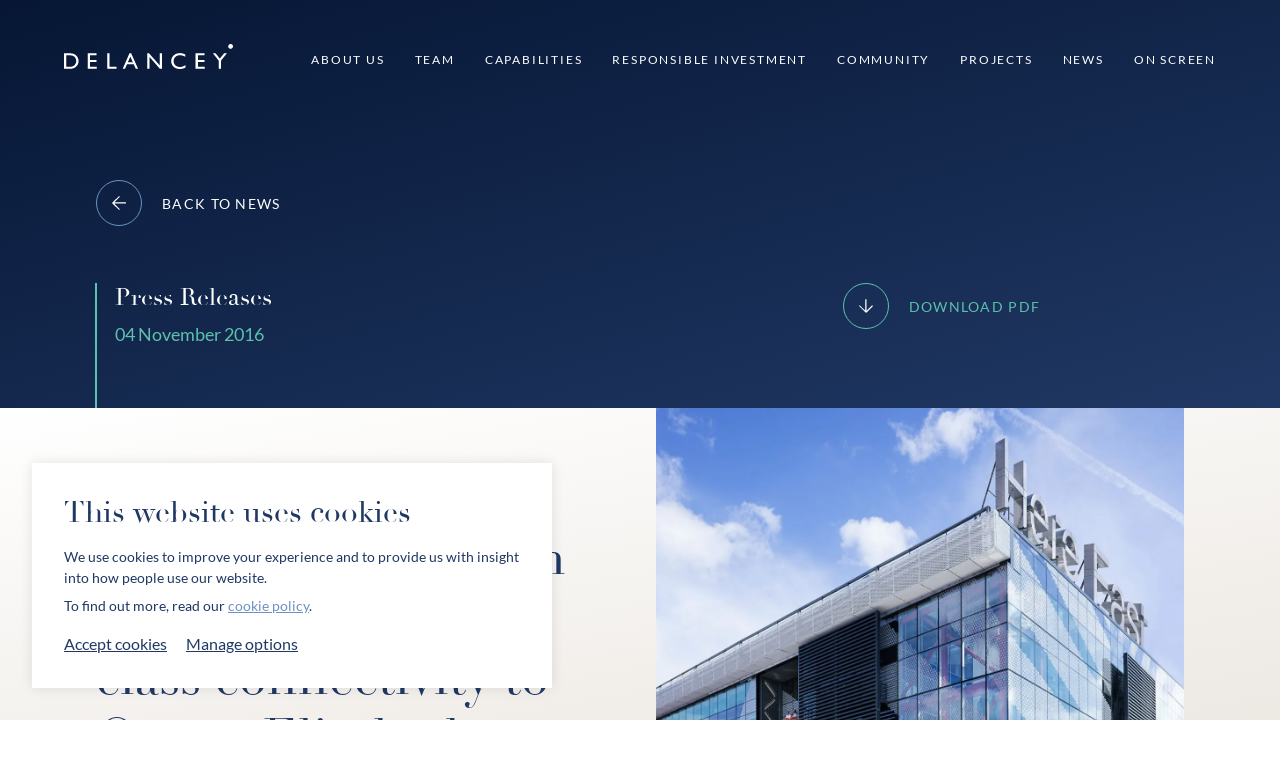

--- FILE ---
content_type: text/html; charset=UTF-8
request_url: https://delancey.com/forget-gold-here-east-scores-platinum-for-bringing-world-class-connectivity-to-queen-elizabeth-olympic-park/
body_size: 15965
content:

<!doctype html>
<html lang="en-GB">
<head>
	<meta charset="UTF-8">
	<meta name="viewport" content="width=device-width, initial-scale=1">
	<link rel="profile" href="http://gmpg.org/xfn/11">
	<link rel="apple-touch-icon" sizes="180x180" href="https://delancey.com/wp-content/themes/delancey/favicons/apple-touch-icon.png">
	<link rel="icon" type="image/png" sizes="32x32" href="https://delancey.com/wp-content/themes/delancey/favicons/favicon-32x32.png">
	<link rel="icon" type="image/png" sizes="16x16" href=https://delancey.com/wp-content/themes/delancey/favicons/favicon-16x16.png">
	<link rel="manifest" href="https://delancey.com/wp-content/themes/delancey/favicons/site.webmanifest">
	<link rel="mask-icon" href="https://delancey.com/wp-content/themes/delancey/safari-pinned-tab.svg" color="#203864">
	<link rel="shortcut icon" href="https://delancey.com/wp-content/themes/delancey/favicons/favicon.ico">
	<meta name='robots' content='index, follow, max-image-preview:large, max-snippet:-1, max-video-preview:-1' />

	<!-- This site is optimized with the Yoast SEO plugin v25.4 - https://yoast.com/wordpress/plugins/seo/ -->
	<title>Forget gold – Here East scores platinum for bringing world class connectivity to Queen Elizabeth Olympic Park - Delancey</title>
	<link rel="canonical" href="https://delancey.com/forget-gold-here-east-scores-platinum-for-bringing-world-class-connectivity-to-queen-elizabeth-olympic-park/" />
	<meta property="og:locale" content="en_GB" />
	<meta property="og:type" content="article" />
	<meta property="og:title" content="Forget gold – Here East scores platinum for bringing world class connectivity to Queen Elizabeth Olympic Park - Delancey" />
	<meta property="og:description" content="Here East, London’s home for making, located on Queen Elizabeth Olympic Park, has been awarded the highest digital connectivity rating for Development and Redevelopment from WiredScore, as part of their international digital connectivity rating scheme.&nbsp; The rating builds on the legacy of achievement and excellence of the London 2012 Olympic Games. The great connectivity investment [&hellip;]" />
	<meta property="og:url" content="https://delancey.com/forget-gold-here-east-scores-platinum-for-bringing-world-class-connectivity-to-queen-elizabeth-olympic-park/" />
	<meta property="og:site_name" content="Delancey" />
	<meta property="article:published_time" content="2016-11-04T12:05:00+00:00" />
	<meta property="article:modified_time" content="2022-11-02T12:38:00+00:00" />
	<meta property="og:image" content="https://delancey.com/wp-content/uploads/2022/10/Here-East-BC1.jpg" />
	<meta property="og:image:width" content="2074" />
	<meta property="og:image:height" content="1556" />
	<meta property="og:image:type" content="image/jpeg" />
	<meta name="author" content="Dan Cyon" />
	<meta name="twitter:card" content="summary_large_image" />
	<meta name="twitter:label1" content="Written by" />
	<meta name="twitter:data1" content="Dan Cyon" />
	<meta name="twitter:label2" content="Estimated reading time" />
	<meta name="twitter:data2" content="4 minutes" />
	<script type="application/ld+json" class="yoast-schema-graph">{"@context":"https://schema.org","@graph":[{"@type":"Article","@id":"https://delancey.com/forget-gold-here-east-scores-platinum-for-bringing-world-class-connectivity-to-queen-elizabeth-olympic-park/#article","isPartOf":{"@id":"https://delancey.com/forget-gold-here-east-scores-platinum-for-bringing-world-class-connectivity-to-queen-elizabeth-olympic-park/"},"author":{"name":"Dan Cyon","@id":"https://delancey.com/#/schema/person/2e7bd6cd07f45e4a54c7230bf3be3d87"},"headline":"Forget gold – Here East scores platinum for bringing world class connectivity to Queen Elizabeth Olympic Park","datePublished":"2016-11-04T12:05:00+00:00","dateModified":"2022-11-02T12:38:00+00:00","mainEntityOfPage":{"@id":"https://delancey.com/forget-gold-here-east-scores-platinum-for-bringing-world-class-connectivity-to-queen-elizabeth-olympic-park/"},"wordCount":810,"commentCount":0,"publisher":{"@id":"https://delancey.com/#organization"},"image":{"@id":"https://delancey.com/forget-gold-here-east-scores-platinum-for-bringing-world-class-connectivity-to-queen-elizabeth-olympic-park/#primaryimage"},"thumbnailUrl":"https://delancey.com/wp-content/uploads/2022/10/Here-East-BC1.jpg","articleSection":["Press Releases"],"inLanguage":"en-GB","potentialAction":[{"@type":"CommentAction","name":"Comment","target":["https://delancey.com/forget-gold-here-east-scores-platinum-for-bringing-world-class-connectivity-to-queen-elizabeth-olympic-park/#respond"]}]},{"@type":"WebPage","@id":"https://delancey.com/forget-gold-here-east-scores-platinum-for-bringing-world-class-connectivity-to-queen-elizabeth-olympic-park/","url":"https://delancey.com/forget-gold-here-east-scores-platinum-for-bringing-world-class-connectivity-to-queen-elizabeth-olympic-park/","name":"Forget gold – Here East scores platinum for bringing world class connectivity to Queen Elizabeth Olympic Park - Delancey","isPartOf":{"@id":"https://delancey.com/#website"},"primaryImageOfPage":{"@id":"https://delancey.com/forget-gold-here-east-scores-platinum-for-bringing-world-class-connectivity-to-queen-elizabeth-olympic-park/#primaryimage"},"image":{"@id":"https://delancey.com/forget-gold-here-east-scores-platinum-for-bringing-world-class-connectivity-to-queen-elizabeth-olympic-park/#primaryimage"},"thumbnailUrl":"https://delancey.com/wp-content/uploads/2022/10/Here-East-BC1.jpg","datePublished":"2016-11-04T12:05:00+00:00","dateModified":"2022-11-02T12:38:00+00:00","breadcrumb":{"@id":"https://delancey.com/forget-gold-here-east-scores-platinum-for-bringing-world-class-connectivity-to-queen-elizabeth-olympic-park/#breadcrumb"},"inLanguage":"en-GB","potentialAction":[{"@type":"ReadAction","target":["https://delancey.com/forget-gold-here-east-scores-platinum-for-bringing-world-class-connectivity-to-queen-elizabeth-olympic-park/"]}]},{"@type":"ImageObject","inLanguage":"en-GB","@id":"https://delancey.com/forget-gold-here-east-scores-platinum-for-bringing-world-class-connectivity-to-queen-elizabeth-olympic-park/#primaryimage","url":"https://delancey.com/wp-content/uploads/2022/10/Here-East-BC1.jpg","contentUrl":"https://delancey.com/wp-content/uploads/2022/10/Here-East-BC1.jpg","width":2074,"height":1556},{"@type":"BreadcrumbList","@id":"https://delancey.com/forget-gold-here-east-scores-platinum-for-bringing-world-class-connectivity-to-queen-elizabeth-olympic-park/#breadcrumb","itemListElement":[{"@type":"ListItem","position":1,"name":"Home","item":"https://delancey.com/"},{"@type":"ListItem","position":2,"name":"Press Releases","item":"https://delancey.com/category/press-releases/"},{"@type":"ListItem","position":3,"name":"Forget gold – Here East scores platinum for bringing world class connectivity to Queen Elizabeth Olympic Park"}]},{"@type":"WebSite","@id":"https://delancey.com/#website","url":"https://delancey.com/","name":"Delancey","description":"Just another WordPress site","publisher":{"@id":"https://delancey.com/#organization"},"potentialAction":[{"@type":"SearchAction","target":{"@type":"EntryPoint","urlTemplate":"https://delancey.com/?s={search_term_string}"},"query-input":{"@type":"PropertyValueSpecification","valueRequired":true,"valueName":"search_term_string"}}],"inLanguage":"en-GB"},{"@type":"Organization","@id":"https://delancey.com/#organization","name":"Delancey","url":"https://delancey.com/","logo":{"@type":"ImageObject","inLanguage":"en-GB","@id":"https://delancey.com/#/schema/logo/image/","url":"https://delancey.com/wp-content/uploads/2022/08/logo.svg","contentUrl":"https://delancey.com/wp-content/uploads/2022/08/logo.svg","width":169,"height":25,"caption":"Delancey"},"image":{"@id":"https://delancey.com/#/schema/logo/image/"}},{"@type":"Person","@id":"https://delancey.com/#/schema/person/2e7bd6cd07f45e4a54c7230bf3be3d87","name":"Dan Cyon","image":{"@type":"ImageObject","inLanguage":"en-GB","@id":"https://delancey.com/#/schema/person/image/","url":"https://secure.gravatar.com/avatar/197365aae3664922eaf59024722c4a09a57b9137a45a049b958cf586a86b0e87?s=96&d=mm&r=g","contentUrl":"https://secure.gravatar.com/avatar/197365aae3664922eaf59024722c4a09a57b9137a45a049b958cf586a86b0e87?s=96&d=mm&r=g","caption":"Dan Cyon"},"url":"https://delancey.com/author/dan-cyon/"}]}</script>
	<!-- / Yoast SEO plugin. -->


<link rel='dns-prefetch' href='//www.googletagmanager.com' />
<link rel="alternate" type="application/rss+xml" title="Delancey &raquo; Feed" href="https://delancey.com/feed/" />
<link rel="alternate" type="application/rss+xml" title="Delancey &raquo; Comments Feed" href="https://delancey.com/comments/feed/" />
<link rel="alternate" type="application/rss+xml" title="Delancey &raquo; Forget gold – Here East scores platinum for bringing world class connectivity to Queen Elizabeth Olympic Park Comments Feed" href="https://delancey.com/forget-gold-here-east-scores-platinum-for-bringing-world-class-connectivity-to-queen-elizabeth-olympic-park/feed/" />
<link rel="alternate" title="oEmbed (JSON)" type="application/json+oembed" href="https://delancey.com/wp-json/oembed/1.0/embed?url=https%3A%2F%2Fdelancey.com%2Fforget-gold-here-east-scores-platinum-for-bringing-world-class-connectivity-to-queen-elizabeth-olympic-park%2F" />
<link rel="alternate" title="oEmbed (XML)" type="text/xml+oembed" href="https://delancey.com/wp-json/oembed/1.0/embed?url=https%3A%2F%2Fdelancey.com%2Fforget-gold-here-east-scores-platinum-for-bringing-world-class-connectivity-to-queen-elizabeth-olympic-park%2F&#038;format=xml" />
<style id='wp-img-auto-sizes-contain-inline-css' type='text/css'>
img:is([sizes=auto i],[sizes^="auto," i]){contain-intrinsic-size:3000px 1500px}
/*# sourceURL=wp-img-auto-sizes-contain-inline-css */
</style>

<style id='wp-emoji-styles-inline-css' type='text/css'>

	img.wp-smiley, img.emoji {
		display: inline !important;
		border: none !important;
		box-shadow: none !important;
		height: 1em !important;
		width: 1em !important;
		margin: 0 0.07em !important;
		vertical-align: -0.1em !important;
		background: none !important;
		padding: 0 !important;
	}
/*# sourceURL=wp-emoji-styles-inline-css */
</style>
<style id='classic-theme-styles-inline-css' type='text/css'>
/*! This file is auto-generated */
.wp-block-button__link{color:#fff;background-color:#32373c;border-radius:9999px;box-shadow:none;text-decoration:none;padding:calc(.667em + 2px) calc(1.333em + 2px);font-size:1.125em}.wp-block-file__button{background:#32373c;color:#fff;text-decoration:none}
/*# sourceURL=/wp-includes/css/classic-themes.min.css */
</style>
<link rel='stylesheet' id='delancey-theme-main-css-css' href='https://delancey.com/wp-content/themes/delancey/assets/build/css/main.css?ver=1769445461' type='text/css' media='all' />
<link rel='stylesheet' id='wp-block-paragraph-css' href='https://delancey.com/wp-includes/blocks/paragraph/style.min.css?ver=6.9' type='text/css' media='all' />
<script type="text/javascript" defer src="https://www.googletagmanager.com/gtag/js?id=UA-49621916-1" id="delancey-theme-google-ua-js-js"></script>
<link rel="https://api.w.org/" href="https://delancey.com/wp-json/" /><link rel="alternate" title="JSON" type="application/json" href="https://delancey.com/wp-json/wp/v2/posts/2361" /><link rel="EditURI" type="application/rsd+xml" title="RSD" href="https://delancey.com/xmlrpc.php?rsd" />
<meta name="generator" content="WordPress 6.9" />
<link rel='shortlink' href='https://delancey.com/?p=2361' />
<style>
	.logo-gallery .swiper-wrapper .swiper-slide .logo-card__image {}
	.logo-gallery .swiper-wrapper .swiper-slide .logo-card__image::before {}
	.logo-gallery .swiper-wrapper {}
	.logo-gallery .logo-card__image {}
	.logo-gallery .logo-card__image img {}
	.logos-carousel.logo-gallery {}
	.logo-gallery .logos-carousel__carousel.swiper {}	
	section.width-override {background-color:#fdfdfd; border:1px solid #f1f1f1; padding:1px;}
	.core-block__inner:has(section.width-override) {max-width:70em; padding-bottom:5rem;}	
	
	
	@media (min-width: 75em) {
    .team-members__card {
        width: 25%!important;
    }
}
	
	
</style><link rel="pingback" href="https://delancey.com/xmlrpc.php">
	<style id='wp-block-list-inline-css' type='text/css'>
ol,ul{box-sizing:border-box}:root :where(.wp-block-list.has-background){padding:1.25em 2.375em}
/*# sourceURL=https://delancey.com/wp-includes/blocks/list/style.min.css */
</style>
<style id='global-styles-inline-css' type='text/css'>
:root{--wp--preset--aspect-ratio--square: 1;--wp--preset--aspect-ratio--4-3: 4/3;--wp--preset--aspect-ratio--3-4: 3/4;--wp--preset--aspect-ratio--3-2: 3/2;--wp--preset--aspect-ratio--2-3: 2/3;--wp--preset--aspect-ratio--16-9: 16/9;--wp--preset--aspect-ratio--9-16: 9/16;--wp--preset--color--black: #000000;--wp--preset--color--cyan-bluish-gray: #abb8c3;--wp--preset--color--white: #ffffff;--wp--preset--color--pale-pink: #f78da7;--wp--preset--color--vivid-red: #cf2e2e;--wp--preset--color--luminous-vivid-orange: #ff6900;--wp--preset--color--luminous-vivid-amber: #fcb900;--wp--preset--color--light-green-cyan: #7bdcb5;--wp--preset--color--vivid-green-cyan: #00d084;--wp--preset--color--pale-cyan-blue: #8ed1fc;--wp--preset--color--vivid-cyan-blue: #0693e3;--wp--preset--color--vivid-purple: #9b51e0;--wp--preset--color--blue: #203864;--wp--preset--gradient--vivid-cyan-blue-to-vivid-purple: linear-gradient(135deg,rgb(6,147,227) 0%,rgb(155,81,224) 100%);--wp--preset--gradient--light-green-cyan-to-vivid-green-cyan: linear-gradient(135deg,rgb(122,220,180) 0%,rgb(0,208,130) 100%);--wp--preset--gradient--luminous-vivid-amber-to-luminous-vivid-orange: linear-gradient(135deg,rgb(252,185,0) 0%,rgb(255,105,0) 100%);--wp--preset--gradient--luminous-vivid-orange-to-vivid-red: linear-gradient(135deg,rgb(255,105,0) 0%,rgb(207,46,46) 100%);--wp--preset--gradient--very-light-gray-to-cyan-bluish-gray: linear-gradient(135deg,rgb(238,238,238) 0%,rgb(169,184,195) 100%);--wp--preset--gradient--cool-to-warm-spectrum: linear-gradient(135deg,rgb(74,234,220) 0%,rgb(151,120,209) 20%,rgb(207,42,186) 40%,rgb(238,44,130) 60%,rgb(251,105,98) 80%,rgb(254,248,76) 100%);--wp--preset--gradient--blush-light-purple: linear-gradient(135deg,rgb(255,206,236) 0%,rgb(152,150,240) 100%);--wp--preset--gradient--blush-bordeaux: linear-gradient(135deg,rgb(254,205,165) 0%,rgb(254,45,45) 50%,rgb(107,0,62) 100%);--wp--preset--gradient--luminous-dusk: linear-gradient(135deg,rgb(255,203,112) 0%,rgb(199,81,192) 50%,rgb(65,88,208) 100%);--wp--preset--gradient--pale-ocean: linear-gradient(135deg,rgb(255,245,203) 0%,rgb(182,227,212) 50%,rgb(51,167,181) 100%);--wp--preset--gradient--electric-grass: linear-gradient(135deg,rgb(202,248,128) 0%,rgb(113,206,126) 100%);--wp--preset--gradient--midnight: linear-gradient(135deg,rgb(2,3,129) 0%,rgb(40,116,252) 100%);--wp--preset--font-size--small: 14px;--wp--preset--font-size--medium: 20px;--wp--preset--font-size--large: 26px;--wp--preset--font-size--x-large: 42px;--wp--preset--font-size--normal: 20px;--wp--preset--spacing--20: 0.44rem;--wp--preset--spacing--30: 0.67rem;--wp--preset--spacing--40: 1rem;--wp--preset--spacing--50: 1.5rem;--wp--preset--spacing--60: 2.25rem;--wp--preset--spacing--70: 3.38rem;--wp--preset--spacing--80: 5.06rem;--wp--preset--shadow--natural: 6px 6px 9px rgba(0, 0, 0, 0.2);--wp--preset--shadow--deep: 12px 12px 50px rgba(0, 0, 0, 0.4);--wp--preset--shadow--sharp: 6px 6px 0px rgba(0, 0, 0, 0.2);--wp--preset--shadow--outlined: 6px 6px 0px -3px rgb(255, 255, 255), 6px 6px rgb(0, 0, 0);--wp--preset--shadow--crisp: 6px 6px 0px rgb(0, 0, 0);}:where(.is-layout-flex){gap: 0.5em;}:where(.is-layout-grid){gap: 0.5em;}body .is-layout-flex{display: flex;}.is-layout-flex{flex-wrap: wrap;align-items: center;}.is-layout-flex > :is(*, div){margin: 0;}body .is-layout-grid{display: grid;}.is-layout-grid > :is(*, div){margin: 0;}:where(.wp-block-columns.is-layout-flex){gap: 2em;}:where(.wp-block-columns.is-layout-grid){gap: 2em;}:where(.wp-block-post-template.is-layout-flex){gap: 1.25em;}:where(.wp-block-post-template.is-layout-grid){gap: 1.25em;}.has-black-color{color: var(--wp--preset--color--black) !important;}.has-cyan-bluish-gray-color{color: var(--wp--preset--color--cyan-bluish-gray) !important;}.has-white-color{color: var(--wp--preset--color--white) !important;}.has-pale-pink-color{color: var(--wp--preset--color--pale-pink) !important;}.has-vivid-red-color{color: var(--wp--preset--color--vivid-red) !important;}.has-luminous-vivid-orange-color{color: var(--wp--preset--color--luminous-vivid-orange) !important;}.has-luminous-vivid-amber-color{color: var(--wp--preset--color--luminous-vivid-amber) !important;}.has-light-green-cyan-color{color: var(--wp--preset--color--light-green-cyan) !important;}.has-vivid-green-cyan-color{color: var(--wp--preset--color--vivid-green-cyan) !important;}.has-pale-cyan-blue-color{color: var(--wp--preset--color--pale-cyan-blue) !important;}.has-vivid-cyan-blue-color{color: var(--wp--preset--color--vivid-cyan-blue) !important;}.has-vivid-purple-color{color: var(--wp--preset--color--vivid-purple) !important;}.has-black-background-color{background-color: var(--wp--preset--color--black) !important;}.has-cyan-bluish-gray-background-color{background-color: var(--wp--preset--color--cyan-bluish-gray) !important;}.has-white-background-color{background-color: var(--wp--preset--color--white) !important;}.has-pale-pink-background-color{background-color: var(--wp--preset--color--pale-pink) !important;}.has-vivid-red-background-color{background-color: var(--wp--preset--color--vivid-red) !important;}.has-luminous-vivid-orange-background-color{background-color: var(--wp--preset--color--luminous-vivid-orange) !important;}.has-luminous-vivid-amber-background-color{background-color: var(--wp--preset--color--luminous-vivid-amber) !important;}.has-light-green-cyan-background-color{background-color: var(--wp--preset--color--light-green-cyan) !important;}.has-vivid-green-cyan-background-color{background-color: var(--wp--preset--color--vivid-green-cyan) !important;}.has-pale-cyan-blue-background-color{background-color: var(--wp--preset--color--pale-cyan-blue) !important;}.has-vivid-cyan-blue-background-color{background-color: var(--wp--preset--color--vivid-cyan-blue) !important;}.has-vivid-purple-background-color{background-color: var(--wp--preset--color--vivid-purple) !important;}.has-black-border-color{border-color: var(--wp--preset--color--black) !important;}.has-cyan-bluish-gray-border-color{border-color: var(--wp--preset--color--cyan-bluish-gray) !important;}.has-white-border-color{border-color: var(--wp--preset--color--white) !important;}.has-pale-pink-border-color{border-color: var(--wp--preset--color--pale-pink) !important;}.has-vivid-red-border-color{border-color: var(--wp--preset--color--vivid-red) !important;}.has-luminous-vivid-orange-border-color{border-color: var(--wp--preset--color--luminous-vivid-orange) !important;}.has-luminous-vivid-amber-border-color{border-color: var(--wp--preset--color--luminous-vivid-amber) !important;}.has-light-green-cyan-border-color{border-color: var(--wp--preset--color--light-green-cyan) !important;}.has-vivid-green-cyan-border-color{border-color: var(--wp--preset--color--vivid-green-cyan) !important;}.has-pale-cyan-blue-border-color{border-color: var(--wp--preset--color--pale-cyan-blue) !important;}.has-vivid-cyan-blue-border-color{border-color: var(--wp--preset--color--vivid-cyan-blue) !important;}.has-vivid-purple-border-color{border-color: var(--wp--preset--color--vivid-purple) !important;}.has-vivid-cyan-blue-to-vivid-purple-gradient-background{background: var(--wp--preset--gradient--vivid-cyan-blue-to-vivid-purple) !important;}.has-light-green-cyan-to-vivid-green-cyan-gradient-background{background: var(--wp--preset--gradient--light-green-cyan-to-vivid-green-cyan) !important;}.has-luminous-vivid-amber-to-luminous-vivid-orange-gradient-background{background: var(--wp--preset--gradient--luminous-vivid-amber-to-luminous-vivid-orange) !important;}.has-luminous-vivid-orange-to-vivid-red-gradient-background{background: var(--wp--preset--gradient--luminous-vivid-orange-to-vivid-red) !important;}.has-very-light-gray-to-cyan-bluish-gray-gradient-background{background: var(--wp--preset--gradient--very-light-gray-to-cyan-bluish-gray) !important;}.has-cool-to-warm-spectrum-gradient-background{background: var(--wp--preset--gradient--cool-to-warm-spectrum) !important;}.has-blush-light-purple-gradient-background{background: var(--wp--preset--gradient--blush-light-purple) !important;}.has-blush-bordeaux-gradient-background{background: var(--wp--preset--gradient--blush-bordeaux) !important;}.has-luminous-dusk-gradient-background{background: var(--wp--preset--gradient--luminous-dusk) !important;}.has-pale-ocean-gradient-background{background: var(--wp--preset--gradient--pale-ocean) !important;}.has-electric-grass-gradient-background{background: var(--wp--preset--gradient--electric-grass) !important;}.has-midnight-gradient-background{background: var(--wp--preset--gradient--midnight) !important;}.has-small-font-size{font-size: var(--wp--preset--font-size--small) !important;}.has-medium-font-size{font-size: var(--wp--preset--font-size--medium) !important;}.has-large-font-size{font-size: var(--wp--preset--font-size--large) !important;}.has-x-large-font-size{font-size: var(--wp--preset--font-size--x-large) !important;}
/*# sourceURL=global-styles-inline-css */
</style>
<link rel='stylesheet' id='delancey-theme-template-part-single-post-content-css-css' href='https://delancey.com/wp-content/themes/delancey/assets/build/css/template-part-single-post-content.css?ver=1769445461' type='text/css' media='all' />
<link rel='stylesheet' id='block-acf-quote-css' href='https://delancey.com/wp-content/themes/delancey/assets/build/css/block-quote.css?ver=6.4.2' type='text/css' media='all' />
<link rel='stylesheet' id='block-acf-text-and-contact-columns-css' href='https://delancey.com/wp-content/themes/delancey/assets/build/css/block-text-and-contact-columns.css?ver=6.4.2' type='text/css' media='all' />
<link rel='stylesheet' id='block-acf-notes-dropdown-css' href='https://delancey.com/wp-content/themes/delancey/assets/build/css/block-notes-dropdown.css?ver=6.4.2' type='text/css' media='all' />
<link rel='stylesheet' id='delancey-theme-template-part-portfolio-carousel-css-css' href='https://delancey.com/wp-content/themes/delancey/assets/build/css/template-part-portfolio-carousel.css?ver=1769445461' type='text/css' media='all' />
<link rel='stylesheet' id='delancey-theme-template-part-portfolio-card-css-css' href='https://delancey.com/wp-content/themes/delancey/assets/build/css/template-part-portfolio-card.css?ver=1769445461' type='text/css' media='all' />
</head>


<body class="wp-singular post-template-default single single-post postid-2361 single-format-standard wp-custom-logo wp-theme-delancey ccokies-notice-visible">

<a class="skip-link screen-reader-text"
	href="#site-main">
	
	Skip to content</a>

<header class="site-header ">
	<div class="site-header__inner-wrapper">
		<div class="site-header__inner">
			<div class="container container--container-padding">
				<div class="site-header__content">
					<a class="site-header-logo"
						href="https://delancey.com">

						<div class="screen-reader-text">
							Delancey						</div>

													<img width="169" height="25" src="https://delancey.com/wp-content/uploads/2022/08/logo.svg" class="attachment-full size-full" alt="" loading="eager" fetchpriority="high" decoding="async" />											</a>

											<nav class="site-menu"><ul id="menu-desktop-menu" class="site-menu__menu"><li id="menu-item-3104" class="menu-item menu-item-type-post_type menu-item-object-page menu-item-3104"><a href="https://delancey.com/about-us/"><span class="menu-item__text">About Us</span></a></li>
<li id="menu-item-3015" class="menu-item menu-item-type-post_type menu-item-object-page menu-item-3015"><a href="https://delancey.com/team/"><span class="menu-item__text">Team</span></a></li>
<li id="menu-item-2976" class="menu-item menu-item-type-post_type menu-item-object-page menu-item-2976"><a href="https://delancey.com/capabilities/"><span class="menu-item__text">Capabilities</span></a></li>
<li id="menu-item-45" class="menu-item menu-item-type-post_type menu-item-object-page menu-item-45"><a href="https://delancey.com/responsible-investment/"><span class="menu-item__text">Responsible Investment</span></a></li>
<li id="menu-item-4714" class="menu-item menu-item-type-post_type menu-item-object-page menu-item-4714"><a href="https://delancey.com/community-engagement/"><span class="menu-item__text">Community</span></a></li>
<li id="menu-item-31" class="menu-item menu-item-type-post_type menu-item-object-page menu-item-31"><a href="https://delancey.com/portfolio/"><span class="menu-item__text">Projects</span></a></li>
<li id="menu-item-30" class="menu-item menu-item-type-post_type menu-item-object-page menu-item-30"><a href="https://delancey.com/news-and-insights/"><span class="menu-item__text">News</span></a></li>
<li id="menu-item-6272" class="menu-item menu-item-type-custom menu-item-object-custom menu-item-6272"><a href="https://delancey.com/category/delancey-on-screen/"><span class="menu-item__text">On Screen</span></a></li>
</ul></nav>
						<button class="site-menu-btn modal-open modal-close"
							aria-controls="site-menu-modal"
							aria-expanded="false"
							data-modal-target="site-menu-modal">
							
							<span class="screen-reader-text">
								Menu							</span>

							<span class="site-menu-btn__icon">
								<span></span>
								<span></span>
							</span>
						</button>

						<div id="site-menu-modal"
							class="site-menu-modal modal modal-resize"
							role="dialog"
							aria-modal="true"
							data-modal-max-width="1024"
							data-modal-toggle-btn=".site-header">

							<div class="modal__inner">
								<div class="container container--container-padding">
									<nav class="menu-mobile-menu-container"><ul id="menu-mobile-menu" class="site-menu-modal__menu"><li id="menu-item-3103" class="menu-item menu-item-type-post_type menu-item-object-page menu-item-3103"><a href="https://delancey.com/about-us/"><span class="menu-item__text">About Us</span></a></li>
<li id="menu-item-3016" class="menu-item menu-item-type-post_type menu-item-object-page menu-item-3016"><a href="https://delancey.com/team/"><span class="menu-item__text">Team</span></a></li>
<li id="menu-item-2975" class="menu-item menu-item-type-post_type menu-item-object-page menu-item-2975"><a href="https://delancey.com/capabilities/"><span class="menu-item__text">Capabilities</span></a></li>
<li id="menu-item-62" class="menu-item menu-item-type-post_type menu-item-object-page menu-item-62"><a href="https://delancey.com/responsible-investment/"><span class="menu-item__text">Responsible Investment</span></a></li>
<li id="menu-item-4715" class="menu-item menu-item-type-post_type menu-item-object-page menu-item-4715"><a href="https://delancey.com/community-engagement/"><span class="menu-item__text">Community</span></a></li>
<li id="menu-item-59" class="menu-item menu-item-type-post_type menu-item-object-page menu-item-59"><a href="https://delancey.com/portfolio/"><span class="menu-item__text">Projects</span></a></li>
<li id="menu-item-57" class="menu-item menu-item-type-post_type menu-item-object-page menu-item-57"><a href="https://delancey.com/news-and-insights/"><span class="menu-item__text">News</span></a></li>
<li id="menu-item-6273" class="menu-item menu-item-type-custom menu-item-object-custom menu-item-6273"><a href="https://delancey.com/category/delancey-on-screen/"><span class="menu-item__text">On Screen</span></a></li>
<li id="menu-item-54" class="menu-item menu-item-type-post_type menu-item-object-page menu-item-54"><a href="https://delancey.com/contact-us/"><span class="menu-item__text">Contact</span></a></li>
</ul></nav>								</div>
							</div>
						</div>
									</div>
			</div>
		</div>
	</div>
</header>
            <div class="page-content">
            <main class="site-main">
                
<div class="single-post-content-banner block--is-first-block block--background-color-blue-gradient on-screen">
    <div class="container container--container-padding">
        <div class="single-post-content-banner__inner">
                            <div class="single-post-content-banner__back-link fade-slide-in">
                    <a class="link link--color-white link--icon-fill-white link--icon-border-light-blue link--hover-icon-background-light-blue"
			href="https://delancey.com/news-and-insights/"><div class="link__inner">
                                <svg xmlns="http://www.w3.org/2000/svg" viewBox="0 0 11.9 12.3">
                                    <path d="M.1 5.8c-.1.2-.1.5 0 .7L6 12.3l.7-.7-4.9-5H12v-1H1.7l5-5L6 0 .1 5.8z"/>
                                </svg>
                                <div>Back to News</div>
                            </div></a>                </div>

                            
            <div class="single-post-content-banner__meta fade-in"
                data-on-screen-transition-delay="0.1">

                <div class="single-post-content-banner__meta-inner"
                    data-on-screen-transition-delay="0.1">

                    <div class="slide-in"
                        data-on-screen-transition-delay="0.1">

                        <div class="single-post-content-banner__categories heading font-size-20 font-size-24-xs color-white">
                                                                                                Press Releases                                                                                    </div>

                        04 November 2016                    </div>
                </div>
            </div>

            
                            <div class="single-post-content-banner__download fade-slide-in"
                    data-on-screen-transition-delay="0.2">

                    <a class="link link--color-green link--icon-fill-white link--icon-border-green link--hover-icon-background-green link--hover-icon-fill-blue"
			href="https://delancey.com/wp-content/uploads/2022/10/NOV2016_Here_East_Scores_Platinum_Connectivity_2.pdf"target="_blank"rel="noopener noreferrer"><div class="link__inner">
                                <svg xmlns="http://www.w3.org/2000/svg" viewBox="0 0 12.3 11.9">
                                    <path d="M6.5 11.8 12.3 6l-.7-.7-5 5V0h-1v10.2l-5-4.9-.6.6 5.8 5.8c.2.3.5.3.7.1z"/>
                                </svg>
                                <div>Download PDF</div>
                            </div></a>                </div>
                    </div>
    </div>
</div>



    <div class="single-post-content-heading on-screen">
        <div class="container container--container-padding">
            <div class="single-post-content-heading__inner">
                                    <div class="single-post-content-heading__image fade-in">
                        <img width="1216" height="1216" src="https://delancey.com/wp-content/uploads/2022/10/Here-East-BC1-1216x1216.jpg" class="attachment-1216x1216crop size-1216x1216crop wp-post-image" alt="" decoding="async" srcset="https://delancey.com/wp-content/uploads/2022/10/Here-East-BC1-1216x1216.jpg 1216w, https://delancey.com/wp-content/uploads/2022/10/Here-East-BC1-150x150.jpg 150w, https://delancey.com/wp-content/uploads/2022/10/Here-East-BC1-290x290.jpg 290w, https://delancey.com/wp-content/uploads/2022/10/Here-East-BC1-304x304.jpg 304w, https://delancey.com/wp-content/uploads/2022/10/Here-East-BC1-502x502.jpg 502w, https://delancey.com/wp-content/uploads/2022/10/Here-East-BC1-580x580.jpg 580w, https://delancey.com/wp-content/uploads/2022/10/Here-East-BC1-608x608.jpg 608w, https://delancey.com/wp-content/uploads/2022/10/Here-East-BC1-760x760.jpg 760w, https://delancey.com/wp-content/uploads/2022/10/Here-East-BC1-960x960.jpg 960w, https://delancey.com/wp-content/uploads/2022/10/Here-East-BC1-1004x1004.jpg 1004w, https://delancey.com/wp-content/uploads/2022/10/Here-East-BC1-1520x1520.jpg 1520w, https://delancey.com/wp-content/uploads/2022/10/Here-East-BC1-1920x1920.jpg 1920w" sizes="(max-width: 1216px) 100vw, 1216px" />                    </div>
                
                <div class="single-post-content-heading__heading">
                    <h1 class="heading font-size-30 font-size-38-md font-size-50-lg fade-slide-in">
                        Forget gold – Here East scores platinum for bringing world class connectivity to Queen Elizabeth Olympic Park                    </h1>
                </div>
            </div>
        </div>
    </div>

<div class="single-post-content-content post-content">
    
<figure class="block quote block--has-block-divider container container--container-padding on-screen block--is-first-block">
    <hr class="block-divider block-divider--top" />

    <div class="quote__inner">
                    <div class="quote__text fade-slide-in font-size-20 font-size-24-sm">
                <blockquote>
                    <p><em>“Here East is a world-class facility and its very fitting that we’ve received a worldclass connectivity rating. We are one of the most connected buildings in Europe, where makers, entrepreneurs and technology experts will come together to experiment, build and create – We pride ourselves on our ability to connect, not just through the fibre cables running below our feet but through our vision to bring people together to share ideas and to foster innovation.”</em></p>
                </blockquote>
            </div>

                    
                    <figcaption class="quote__details fade-slide-in"
                data-on-screen-transition-delay="0.1">

                                    <div><strong>Gavin Poole</strong></div>
                
                                    <div>Chief Executive</div>
                
                                    <div>Here East</div>
                            </figcaption>
            </div>

    <hr class="block-divider block-divider--bottom" />
</figure>


<div class="core-block container container--container-padding on-screen block--background-color-transparent"><div class="core-block__inner fade-slide-in">
<p>Here East, London’s home for making, located on Queen Elizabeth Olympic Park, has been awarded the highest digital connectivity rating for Development and Redevelopment from WiredScore, as part of their international digital connectivity rating scheme.&nbsp;</p>
</div></div>

<div class="core-block container container--container-padding on-screen block--background-color-transparent"><div class="core-block__inner fade-slide-in">
<p>The rating builds on the legacy of achievement and excellence of the London 2012 Olympic Games. The great connectivity investment that Here East has made has revitalised the Olympic Park and enables it to go beyond gold in attracting the capital’s leading digital and creative companies to East London.</p>
</div></div>

<div class="core-block container container--container-padding on-screen block--background-color-transparent"><div class="core-block__inner fade-slide-in">
<p>Here East joins a select group of elite buildings who have achieved the Wired Certified Platinum rating, including the Empire State Building. Here East received stand-out praise from WiredScore for the flexibility and diversity of its internet provision.</p>
</div></div>

<div class="core-block container container--container-padding on-screen block--background-color-transparent"><div class="core-block__inner fade-slide-in">
<p>Wired Certification is a trusted benchmark for commercial property connectivity that independently certifies buildings’ digital infrastructure. This provides greater transparency for occupiers to help them make an informed decision before signing a lease, and provides landlords with the necessary insights to improve their buildings’ connectivity standards.</p>
</div></div>

<div class="core-block container container--container-padding on-screen block--background-color-transparent"><div class="core-block__inner fade-slide-in">
<p>Originally launched in partnership with the Bloomberg administration in New York City in 2013, WiredScore UK launched in October 2015 with endorsement from the Mayor of London to boost the capital’s digital connectivity.</p>
</div></div>

<div class="core-block container container--container-padding on-screen block--background-color-transparent"><div class="core-block__inner fade-slide-in">
<p>Here East has converted the former Olympic Press and Broadcast Centres, which hosted TV crews and journalists from around the world in 2012, into a stunning digital campus. As a result, it combines unparalleled infrastructure with a unique environment – and connectivity is at the core of both buildings’ design. Here East provides 1.2 million sq ft of dedicated and versatile space for creative and digital companies and its world class connectivity provides tenants with unrivalled access to data and power.</p>
</div></div>

<div class="core-block container container--container-padding on-screen block--background-color-transparent"><div class="core-block__inner fade-slide-in">
<p>The creative campus’s key tenants include BT Sport, Loughborough University London, UCL, Studio Wayne MacGregor, and Infinity SDC. Infinity SDC will deliver one of the largest and most efficient data centres in Europe. It will feature 240,000 sq ft gross internal area, fed by multiple power grids and providing 42MVA of power with exceptional resilience.&nbsp;</p>
</div></div>

<div class="core-block container container--container-padding on-screen block--background-color-transparent"><div class="core-block__inner fade-slide-in">
<p>Plans for creating ‘London’s home for making’ began straight after the London Olympic Games, and construction has been ongoing since 2014. In recent months, Here East’s development has been rapid. Earlier this summer Here East appointed ENTIQ as its partner to create and run Europe’s largest innovation centre. The 70,000 sq ft centre, named Plexal, launched two weeks ago. It will offer a full range of services including bespoke accelerator and corporate innovation programmes, entrepreneurship courses, prototyping facilities, and a full range of spaces for start-ups to thrive. It is due to open in mid-2017. Only last week data design agency Signal Noise announced it will relocate to Here East from Shoreditch.</p>
</div></div>

<div class="core-block container container--container-padding on-screen block--background-color-transparent"><div class="core-block__inner fade-slide-in">
<p>Here East received the received Wired Certification Platinum from WiredScore for its flexibility, diversity, and power:</p>
</div></div>

<div class="core-block container container--container-padding on-screen block--background-color-transparent"><div class="core-block__inner fade-slide-in">
<ul class="wp-block-list">
<li>Flexibility: the number of internet service providers (ISPs) being installed in both buildings gives tenants flexibility as they have a variety of providers to choose from</li>



<li>Diversity: both buildings have diversity across the site and especially within both buildings; there are multiple universal communications chambers surrounding Press Centre and Broadcast Centre, which makes installation of new services fast and easy. There are multiple communication points of entry, as well as diverse risers, in each building which creates full redundancy and reduces the risk of any single point of failure</li>



<li>Power: the power for both buildings is fed from three individual substations. This increases the resiliency and redundancy</li>
</ul>
</div></div>

<div class="core-block container container--container-padding on-screen block--background-color-transparent"><div class="core-block__inner fade-slide-in">
<p>Commenting Gavin Poole, Chief Executive of Here East said:<em> “Here East is a world-class facility and its very fitting that we’ve received a world class connectivity rating. We are one of the most connected buildings in Europe, where makers, entrepreneurs and technology experts will come together to experiment, build and create – We pride ourselves on our ability to connect, not just through the fibre cables running below our feet but through our vision to bring people together to share ideas and to foster innovation.”</em></p>
</div></div>

<div class="core-block container container--container-padding on-screen block--background-color-transparent"><div class="core-block__inner fade-slide-in">
<p>William Newton, EMEA Director, WiredScore, commented:<strong> </strong><em>“Here East truly exemplifies how redevelopments don’t just change individual buildings, but instead can totally transform whole areas. In this case the former Olympic press buildings will become a beacon of East London’s digital and creative industries. The team have taken great care to not only ensure that the buildings are used to their full potential now, but are also future-proofed to support the changing needs of digital and creative businesses for years to come. Both the Broadcast Centre and Press Centre have achieved Wired Certified Platinum for Development and Redevelopment, WiredScore’s highest digital connectivity rating. This means that current and future tenants can be confident that they are investing in an office space which will allow their business to grow and succeed – whatever their future technology needs.”</em></p>
</div></div>


<div class="block text-and-contact-columns block--has-block-divider container container--container-padding on-screen">
    <hr class="block-divider block-divider--top" />

    <div class="text-and-contact-columns__inner">
        
        
                    <div class="text-and-contact-columns__contact fade-slide-in"
                data-on-screen-transition-delay="0">
                
                <h2 class="text-and-contact-columns__contact-heading" >For More Info Contact:</h2>
                <p><strong>Helen Wharton</strong><br />
Here East<br />
Tel: +44 (0)20 3544 4937<br />
<a href="mailto:Helen.wharton@champollion.co.uk">Helen.wharton@champollion.co.uk</a></p>
<p><strong>Olivia Gregory</strong><br />
Communications Manager<br />
Delancey<br />
Tel: +44 (0)20 7448 1481</p>
<p><strong>Katharine Walsh</strong><br />
Head of Communications<br />
Delancey<br />
Tel: +44 (0)20 7448 1461</p>
            </div>
            </div>

    <hr class="block-divider block-divider--bottom" />
</div>



<div class="block notes-dropdown container container--container-padding on-screen is-last-block">
    <div class="fade-slide-in">
        <details class="notes-dropdown__dropdown">
            <summary>
                <div class="link link--icon-fill-cool-grey link--icon-border-warm-grey link--color-cool-grey link--hover-icon-background-warm-grey">
                    <div class="link__inner">
                        <svg xmlns="http://www.w3.org/2000/svg" viewBox="0 0 12.3 11.9">
                            <path d="M6.5 11.8 12.3 6l-.7-.7-5 5V0h-1v10.2l-5-4.9-.6.6 5.8 5.8c.2.3.5.3.7.1z"/>
                        </svg>
                        
                        <div>
                            Notes to Editors                        </div>
                    </div>
                </div>
            </summary>

            <div class="notes-dropdown__content">
                <div class="notes-dropdown__content-inner">
                    <p><strong>About Here East</strong><br />
Here East is London’s home for making, located in the heart of Queen Elizabeth Olympic Park in London. It is a dedicated place for individuals and companies who embrace and pioneer technology, share expertise and are creating the products of tomorrow.</p>
<p>It is a unique campus where creative businesses growing in scale join businesses of scale growing in creativity. It is designed as a place for start-up, entrepreneurial businesses to co-exist and collaborate with global, established businesses and support genuine product innovation.</p>
<p>Here East provides over one million square feet of dedicated and versatile spaces for creative and digital companies. It combines unparalleled infrastructure with a unique environment to facilitate collaboration and the exchange of ideas. Here East includes shared workspaces and public areas to foster a tight community, alongside a shared yard with space for discussion and events, a landscaped canal side and independent cafes, shops and restaurants.</p>
<p>Here East is being developed by iCITY, a company owned by clients of Delancey, a specialist real estate investment and advisory company. <a href="http://hereeast.com/" target="_blank" rel="noopener">http://hereeast.com/</a></p>
<p><strong>About Delancey</strong></p>
<p>Delancey is a specialist real estate investment, development and advisory company whose activities encompass retail, residential and commercial real estate across London and the UK. Collaborating on a wide range of assets, partners and clients, Delancey is recognised for its innovative and diverse approach to creating long term value from real estate.</p>
<p>Delancey also advises clients on appropriate capital structures, financing and provides asset management and development services.</p>
<p>Delancey has a diverse portfolio of retail, residential, office and corporate assets across London and the UK, including the Alpha Plus Group, Elephant &amp; Castle Shopping Centre and 185 Park Street on the South Bank. Delancey is also a pioneer in the private rented sector and has spent much of the last few years bringing the legacy of the London 2012 Olympics to life; it is delivering over 3,000 homes for rent at East Village, the former London 2012 Athletes Village.</p>
<p>For further information visit <a href="https://www.delancey.com/" target="_blank" rel="noopener">delancey.com </a></p>
<p><strong>About WiredScore:</strong><br />
WiredScore is the preeminent international platform that rates and provides transparency on the infrastructure, connectivity and technological capacity of office buildings. It was first developed in New York in 2013 by leaders in real estate, technology and telecommunications – including Google and Cisco, and with endorsement from Mayor Bloomberg – with the goal of improving the city’s technology infrastructure. Launching last year with an endorsement from the Mayor of London, WiredScore has brought its connectivity certification programme to the UK to stimulate conversation around commercial property connectivity, and to provide developers and landlords with a trusted mark to demonstrate their best-in-class technology infrastructure.</p>
<p>Since its UK launch, the introduction of Wired Certification for London’s commercial buildings has been met with enthusiasm from occupiers, landlords, developers and office leasing agents alike, with over 25m sq ft of commercial buildings and developments already committed to the certification programme. Those actively supporting the scheme include some of property’s leading developers, asset managers and occupiers including Derwent London, British Land, Land Securities and Legal &amp; General, whilst collaborative workspace provider WeWork now insists on Wired Certification reports when evaluating all new property acquisitions. For further information, visit <a href="http://wiredscore.co.uk/" target="_blank" rel="noopener">http://wiredscore.co.uk/</a></p>
                </div>
            </div>
        </details>
    </div>
</div>
</div>
            </main>

            <div class="circle-bg container"></div>

            
<div class="portfolio-carousel on-screen">
    <div class="container container--container-padding">
        <div class="portfolio-carousel__top">
            <h2 class="heading font-size-24 font-size-38-md fade-slide-in">
                Our portfolio            </h2>

            
                            <div class="fade-slide-in"
                    data-on-screen-transition-delay="0.1">

                    <a class="link link--icon-fill-cool-grey link--icon-border-cool-grey-3 link--hover-icon-background-cool-grey-3"
			href="https://delancey.com/portfolio/"><div class="link__inner">
                                <svg xmlns="http://www.w3.org/2000/svg" viewBox="0 0 11.92 12.33">
                                    <path d="M11.77 5.81 5.96 0l-.71.7 4.96 4.96H0v1h10.2l-4.95 4.96.7.71 5.82-5.81a.5.5 0 0 0 0-.7z"/>
                                </svg>
                                <div>See All</div>
                            </div></a>                </div>

                                    </div>

        <div class="portfolio-carousel__carousel-wrap fade-slide-in"
            data-on-screen-transition-delay="0.2">

            <div class="portfolio-carousel__carousel swiper">
                <div class="swiper-wrapper">
                                            <div class="swiper-slide">
                            <div class="portfolio-carousel__slide">
                                

<article class="portfolio-card fade-slide-in">
    <a class="portfolio-card__link"
        href="https://delancey.com/portfolio/plexal/">

        <div class="portfolio-card__image">
            <img width="2560" height="1683" src="https://delancey.com/wp-content/uploads/2022/09/Plexal_portfolio-scaled.jpg" class="attachment-790x790crop size-790x790crop wp-post-image" alt="" decoding="async" srcset="https://delancey.com/wp-content/uploads/2022/09/Plexal_portfolio-scaled.jpg 2560w, https://delancey.com/wp-content/uploads/2022/09/Plexal_portfolio-300x197.jpg 300w, https://delancey.com/wp-content/uploads/2022/09/Plexal_portfolio-1024x673.jpg 1024w, https://delancey.com/wp-content/uploads/2022/09/Plexal_portfolio-768x505.jpg 768w, https://delancey.com/wp-content/uploads/2022/09/Plexal_portfolio-1536x1010.jpg 1536w, https://delancey.com/wp-content/uploads/2022/09/Plexal_portfolio-2048x1346.jpg 2048w, https://delancey.com/wp-content/uploads/2022/09/Plexal_portfolio-960x631.jpg 960w, https://delancey.com/wp-content/uploads/2022/09/Plexal_portfolio-1920x1262.jpg 1920w, https://delancey.com/wp-content/uploads/2022/09/Plexal_portfolio-1643x1080.jpg 1643w, https://delancey.com/wp-content/uploads/2022/09/Plexal_portfolio-426x280.jpg 426w, https://delancey.com/wp-content/uploads/2022/09/Plexal_portfolio-852x560.jpg 852w, https://delancey.com/wp-content/uploads/2022/09/Plexal_portfolio-500x329.jpg 500w, https://delancey.com/wp-content/uploads/2022/09/Plexal_portfolio-1000x657.jpg 1000w, https://delancey.com/wp-content/uploads/2022/09/Plexal_portfolio-463x304.jpg 463w, https://delancey.com/wp-content/uploads/2022/09/Plexal_portfolio-926x609.jpg 926w, https://delancey.com/wp-content/uploads/2022/09/Plexal_portfolio-1280x841.jpg 1280w, https://delancey.com/wp-content/uploads/2022/09/Plexal_portfolio-1852x1217.jpg 1852w" sizes="(max-width: 2560px) 100vw, 2560px" />        </div>

        <div class="portfolio-card__description
            portfolio-card__description--warm-grey">

            <h3 class="heading font-size-24" >Plexal</h3>
                    </div>
    </a>
</article>

                            </div>
                        </div>
                                            <div class="swiper-slide">
                            <div class="portfolio-carousel__slide">
                                

<article class="portfolio-card fade-slide-in">
    <a class="portfolio-card__link"
        href="https://delancey.com/portfolio/dcif-1/">

        <div class="portfolio-card__image">
            <img width="1280" height="800" src="https://delancey.com/wp-content/uploads/2025/01/bishopsgate.jpg" class="attachment-790x790crop size-790x790crop wp-post-image" alt="" decoding="async" srcset="https://delancey.com/wp-content/uploads/2025/01/bishopsgate.jpg 1280w, https://delancey.com/wp-content/uploads/2025/01/bishopsgate-300x188.jpg 300w, https://delancey.com/wp-content/uploads/2025/01/bishopsgate-1024x640.jpg 1024w, https://delancey.com/wp-content/uploads/2025/01/bishopsgate-768x480.jpg 768w, https://delancey.com/wp-content/uploads/2025/01/bishopsgate-960x600.jpg 960w, https://delancey.com/wp-content/uploads/2025/01/bishopsgate-448x280.jpg 448w, https://delancey.com/wp-content/uploads/2025/01/bishopsgate-896x560.jpg 896w, https://delancey.com/wp-content/uploads/2025/01/bishopsgate-500x313.jpg 500w, https://delancey.com/wp-content/uploads/2025/01/bishopsgate-1000x625.jpg 1000w, https://delancey.com/wp-content/uploads/2025/01/bishopsgate-463x289.jpg 463w, https://delancey.com/wp-content/uploads/2025/01/bishopsgate-926x579.jpg 926w" sizes="(max-width: 1280px) 100vw, 1280px" />        </div>

        <div class="portfolio-card__description
            portfolio-card__description--warm-grey">

            <h3 class="heading font-size-24" >DCIF 1</h3>
                    </div>
    </a>
</article>

                            </div>
                        </div>
                                            <div class="swiper-slide">
                            <div class="portfolio-carousel__slide">
                                

<article class="portfolio-card fade-slide-in">
    <a class="portfolio-card__link"
        href="https://delancey.com/portfolio/here-east/">

        <div class="portfolio-card__image">
            <img width="2560" height="1708" src="https://delancey.com/wp-content/uploads/2022/10/Plexal-high-res-scaled.jpg" class="attachment-790x790crop size-790x790crop wp-post-image" alt="" decoding="async" loading="lazy" srcset="https://delancey.com/wp-content/uploads/2022/10/Plexal-high-res-scaled.jpg 2560w, https://delancey.com/wp-content/uploads/2022/10/Plexal-high-res-300x200.jpg 300w, https://delancey.com/wp-content/uploads/2022/10/Plexal-high-res-1024x683.jpg 1024w, https://delancey.com/wp-content/uploads/2022/10/Plexal-high-res-768x513.jpg 768w, https://delancey.com/wp-content/uploads/2022/10/Plexal-high-res-1536x1025.jpg 1536w, https://delancey.com/wp-content/uploads/2022/10/Plexal-high-res-2048x1367.jpg 2048w, https://delancey.com/wp-content/uploads/2022/10/Plexal-high-res-960x641.jpg 960w, https://delancey.com/wp-content/uploads/2022/10/Plexal-high-res-1920x1281.jpg 1920w, https://delancey.com/wp-content/uploads/2022/10/Plexal-high-res-1618x1080.jpg 1618w, https://delancey.com/wp-content/uploads/2022/10/Plexal-high-res-420x280.jpg 420w, https://delancey.com/wp-content/uploads/2022/10/Plexal-high-res-839x560.jpg 839w, https://delancey.com/wp-content/uploads/2022/10/Plexal-high-res-500x334.jpg 500w, https://delancey.com/wp-content/uploads/2022/10/Plexal-high-res-1000x667.jpg 1000w, https://delancey.com/wp-content/uploads/2022/10/Plexal-high-res-463x309.jpg 463w, https://delancey.com/wp-content/uploads/2022/10/Plexal-high-res-926x618.jpg 926w, https://delancey.com/wp-content/uploads/2022/10/Plexal-high-res-1280x854.jpg 1280w, https://delancey.com/wp-content/uploads/2022/10/Plexal-high-res-1852x1236.jpg 1852w" sizes="auto, (max-width: 2560px) 100vw, 2560px" />        </div>

        <div class="portfolio-card__description
            portfolio-card__description--warm-grey">

            <h3 class="heading font-size-24" >Here East</h3>
                    </div>
    </a>
</article>

                            </div>
                        </div>
                                            <div class="swiper-slide">
                            <div class="portfolio-carousel__slide">
                                

<article class="portfolio-card fade-slide-in">
    <a class="portfolio-card__link"
        href="https://delancey.com/portfolio/176-178-york-way/">

        <div class="portfolio-card__image">
            <img width="2560" height="1792" src="https://delancey.com/wp-content/uploads/2025/01/KPF_Project-Orange_York-Way-Approach_KPF-Adjust-scaled.jpg" class="attachment-790x790crop size-790x790crop wp-post-image" alt="" decoding="async" loading="lazy" srcset="https://delancey.com/wp-content/uploads/2025/01/KPF_Project-Orange_York-Way-Approach_KPF-Adjust-scaled.jpg 2560w, https://delancey.com/wp-content/uploads/2025/01/KPF_Project-Orange_York-Way-Approach_KPF-Adjust-300x210.jpg 300w, https://delancey.com/wp-content/uploads/2025/01/KPF_Project-Orange_York-Way-Approach_KPF-Adjust-1024x717.jpg 1024w, https://delancey.com/wp-content/uploads/2025/01/KPF_Project-Orange_York-Way-Approach_KPF-Adjust-768x538.jpg 768w, https://delancey.com/wp-content/uploads/2025/01/KPF_Project-Orange_York-Way-Approach_KPF-Adjust-1536x1075.jpg 1536w, https://delancey.com/wp-content/uploads/2025/01/KPF_Project-Orange_York-Way-Approach_KPF-Adjust-2048x1434.jpg 2048w, https://delancey.com/wp-content/uploads/2025/01/KPF_Project-Orange_York-Way-Approach_KPF-Adjust-960x672.jpg 960w, https://delancey.com/wp-content/uploads/2025/01/KPF_Project-Orange_York-Way-Approach_KPF-Adjust-1920x1344.jpg 1920w, https://delancey.com/wp-content/uploads/2025/01/KPF_Project-Orange_York-Way-Approach_KPF-Adjust-1543x1080.jpg 1543w, https://delancey.com/wp-content/uploads/2025/01/KPF_Project-Orange_York-Way-Approach_KPF-Adjust-400x280.jpg 400w, https://delancey.com/wp-content/uploads/2025/01/KPF_Project-Orange_York-Way-Approach_KPF-Adjust-800x560.jpg 800w, https://delancey.com/wp-content/uploads/2025/01/KPF_Project-Orange_York-Way-Approach_KPF-Adjust-500x350.jpg 500w, https://delancey.com/wp-content/uploads/2025/01/KPF_Project-Orange_York-Way-Approach_KPF-Adjust-1000x700.jpg 1000w, https://delancey.com/wp-content/uploads/2025/01/KPF_Project-Orange_York-Way-Approach_KPF-Adjust-463x324.jpg 463w, https://delancey.com/wp-content/uploads/2025/01/KPF_Project-Orange_York-Way-Approach_KPF-Adjust-926x648.jpg 926w, https://delancey.com/wp-content/uploads/2025/01/KPF_Project-Orange_York-Way-Approach_KPF-Adjust-1280x896.jpg 1280w, https://delancey.com/wp-content/uploads/2025/01/KPF_Project-Orange_York-Way-Approach_KPF-Adjust-1852x1296.jpg 1852w" sizes="auto, (max-width: 2560px) 100vw, 2560px" />        </div>

        <div class="portfolio-card__description
            portfolio-card__description--warm-grey">

            <h3 class="heading font-size-24" >176 – 178 York Way</h3>
                    </div>
    </a>
</article>

                            </div>
                        </div>
                                            <div class="swiper-slide">
                            <div class="portfolio-carousel__slide">
                                

<article class="portfolio-card fade-slide-in">
    <a class="portfolio-card__link"
        href="https://delancey.com/portfolio/aware-super-uk-real-estate/">

        <div class="portfolio-card__image">
            <img width="1200" height="1200" src="https://delancey.com/wp-content/uploads/2024/10/Delancey-X-Aware-2.png" class="attachment-790x790crop size-790x790crop wp-post-image" alt="" decoding="async" loading="lazy" srcset="https://delancey.com/wp-content/uploads/2024/10/Delancey-X-Aware-2.png 1200w, https://delancey.com/wp-content/uploads/2024/10/Delancey-X-Aware-2-300x300.png 300w, https://delancey.com/wp-content/uploads/2024/10/Delancey-X-Aware-2-1024x1024.png 1024w, https://delancey.com/wp-content/uploads/2024/10/Delancey-X-Aware-2-150x150.png 150w, https://delancey.com/wp-content/uploads/2024/10/Delancey-X-Aware-2-768x768.png 768w, https://delancey.com/wp-content/uploads/2024/10/Delancey-X-Aware-2-960x960.png 960w, https://delancey.com/wp-content/uploads/2024/10/Delancey-X-Aware-2-1080x1080.png 1080w, https://delancey.com/wp-content/uploads/2024/10/Delancey-X-Aware-2-290x290.png 290w, https://delancey.com/wp-content/uploads/2024/10/Delancey-X-Aware-2-304x304.png 304w, https://delancey.com/wp-content/uploads/2024/10/Delancey-X-Aware-2-502x502.png 502w, https://delancey.com/wp-content/uploads/2024/10/Delancey-X-Aware-2-580x580.png 580w, https://delancey.com/wp-content/uploads/2024/10/Delancey-X-Aware-2-608x608.png 608w, https://delancey.com/wp-content/uploads/2024/10/Delancey-X-Aware-2-760x760.png 760w, https://delancey.com/wp-content/uploads/2024/10/Delancey-X-Aware-2-1004x1004.png 1004w, https://delancey.com/wp-content/uploads/2024/10/Delancey-X-Aware-2-1520x1520.png 1520w, https://delancey.com/wp-content/uploads/2024/10/Delancey-X-Aware-2-1920x1920.png 1920w, https://delancey.com/wp-content/uploads/2024/10/Delancey-X-Aware-2-1216x1216.png 1216w, https://delancey.com/wp-content/uploads/2024/10/Delancey-X-Aware-2-280x280.png 280w, https://delancey.com/wp-content/uploads/2024/10/Delancey-X-Aware-2-560x560.png 560w, https://delancey.com/wp-content/uploads/2024/10/Delancey-X-Aware-2-500x500.png 500w, https://delancey.com/wp-content/uploads/2024/10/Delancey-X-Aware-2-1000x1000.png 1000w, https://delancey.com/wp-content/uploads/2024/10/Delancey-X-Aware-2-463x463.png 463w, https://delancey.com/wp-content/uploads/2024/10/Delancey-X-Aware-2-926x926.png 926w" sizes="auto, (max-width: 1200px) 100vw, 1200px" />        </div>

        <div class="portfolio-card__description
            portfolio-card__description--warm-grey">

            <h3 class="heading font-size-24" >Aware Super UK Real Estate</h3>
                    </div>
    </a>
</article>

                            </div>
                        </div>
                                            <div class="swiper-slide">
                            <div class="portfolio-carousel__slide">
                                

<article class="portfolio-card fade-slide-in">
    <a class="portfolio-card__link"
        href="https://delancey.com/portfolio/east-village/">

        <div class="portfolio-card__image">
            <img width="2560" height="1707" src="https://delancey.com/wp-content/uploads/2022/09/East-Village-slide-20-scaled.jpg" class="attachment-790x790crop size-790x790crop wp-post-image" alt="" decoding="async" loading="lazy" srcset="https://delancey.com/wp-content/uploads/2022/09/East-Village-slide-20-scaled.jpg 2560w, https://delancey.com/wp-content/uploads/2022/09/East-Village-slide-20-300x200.jpg 300w, https://delancey.com/wp-content/uploads/2022/09/East-Village-slide-20-1024x683.jpg 1024w, https://delancey.com/wp-content/uploads/2022/09/East-Village-slide-20-768x512.jpg 768w, https://delancey.com/wp-content/uploads/2022/09/East-Village-slide-20-1536x1024.jpg 1536w, https://delancey.com/wp-content/uploads/2022/09/East-Village-slide-20-2048x1365.jpg 2048w, https://delancey.com/wp-content/uploads/2022/09/East-Village-slide-20-960x640.jpg 960w, https://delancey.com/wp-content/uploads/2022/09/East-Village-slide-20-1920x1280.jpg 1920w, https://delancey.com/wp-content/uploads/2022/09/East-Village-slide-20-1620x1080.jpg 1620w, https://delancey.com/wp-content/uploads/2022/09/East-Village-slide-20-420x280.jpg 420w, https://delancey.com/wp-content/uploads/2022/09/East-Village-slide-20-840x560.jpg 840w, https://delancey.com/wp-content/uploads/2022/09/East-Village-slide-20-500x333.jpg 500w, https://delancey.com/wp-content/uploads/2022/09/East-Village-slide-20-1000x667.jpg 1000w, https://delancey.com/wp-content/uploads/2022/09/East-Village-slide-20-463x309.jpg 463w, https://delancey.com/wp-content/uploads/2022/09/East-Village-slide-20-926x617.jpg 926w, https://delancey.com/wp-content/uploads/2022/09/East-Village-slide-20-1280x853.jpg 1280w, https://delancey.com/wp-content/uploads/2022/09/East-Village-slide-20-1852x1235.jpg 1852w" sizes="auto, (max-width: 2560px) 100vw, 2560px" />        </div>

        <div class="portfolio-card__description
            portfolio-card__description--warm-grey">

            <h3 class="heading font-size-24" >East Village</h3>
                    </div>
    </a>
</article>

                            </div>
                        </div>
                    
                    <div class="swiper-slide swiper-slide--filler">
                        <div class="portfolio-carousel__slide"></div>
                    </div>
                </div>
            </div>

                            <button class="portfolio-carousel__navigation-next" type="button">
                    <div class="link link--icon-background-white-6 link--icon-fill-blue link--icon-border-none link--hover-icon-background-cool-grey-6">
                        <svg xmlns="http://www.w3.org/2000/svg" viewBox="0 0 11.92 12.33">
                            <path d="M11.77 5.81 5.96 0l-.71.7 4.96 4.96H0v1h10.2l-4.95 4.96.7.71 5.82-5.81a.5.5 0 0 0 0-.7z"/>
                        </svg>

                        <div class="screen-reader-text">
                            Next Slide                        </div>
                    </div>
                </button>
                    </div>
    </div>
</div>
        </div>
    

<div class="site-footer">
	
	
	<footer class="site-footer-lower on-screen">
		<div class="container container--container-padding">
			<div class="site-footer-lower__inner">
				<div class="fade-slide-in">
					<a class="site-footer-lower__logo"
						href="https://delancey.com">

						<div class="screen-reader-text">
							Delancey						</div>

						<img width="169" height="25" src="https://delancey.com/wp-content/uploads/2022/08/logo.svg" class="attachment-full size-full" alt="" decoding="async" loading="lazy" />					</a>
				</div>
					
				
									<div class="fade-slide-in"
						data-on-screen-transition-delay="0.1">

						<nav class="site-footer-menu"><ul id="menu-footer-menu" class="menu"><li id="menu-item-3881" class="menu-item menu-item-type-post_type menu-item-object-page menu-item-3881"><a href="https://delancey.com/about-us/"><span class="menu-item__text">About Us</span></a></li>
<li id="menu-item-3882" class="menu-item menu-item-type-post_type menu-item-object-page menu-item-3882"><a href="https://delancey.com/team/"><span class="menu-item__text">Team</span></a></li>
<li id="menu-item-3200" class="menu-item menu-item-type-post_type menu-item-object-page menu-item-3200"><a href="https://delancey.com/capabilities/"><span class="menu-item__text">Capabilities</span></a></li>
<li id="menu-item-69" class="menu-item menu-item-type-post_type menu-item-object-page menu-item-69"><a href="https://delancey.com/responsible-investment/"><span class="menu-item__text">Responsible Investment</span></a></li>
<li id="menu-item-70" class="menu-item menu-item-type-post_type menu-item-object-page menu-item-70"><a href="https://delancey.com/portfolio/"><span class="menu-item__text">Projects</span></a></li>
<li id="menu-item-71" class="menu-item menu-item-type-post_type menu-item-object-page menu-item-71"><a href="https://delancey.com/news-and-insights/"><span class="menu-item__text">News</span></a></li>
<li id="menu-item-72" class="menu-item menu-item-type-post_type menu-item-object-page menu-item-72"><a href="https://delancey.com/contact-us/"><span class="menu-item__text">Contact</span></a></li>
</ul></nav>					</div>
					
									
									<div class="fade-slide-in"
						data-on-screen-transition-delay="0.2">

						
													<div class="site-footer-lower__social-links">
																	<a href="https://www.youtube.com/@DelanceyRealEstate"
										target="_blank"
										rel="noopener noreferrer">

										<div class="screen-reader-text">
											YouTube										</div>

										<svg xmlns="http://www.w3.org/2000/svg" viewBox="0 0 20 20" width="20">
											<path d="M17.8 3.4c.9.2 1.5.9 1.8 1.8.4 1.5.4 4.8.4 4.8s0 3.3-.4 4.8c-.2.9-.9 1.5-1.8 1.8-1.5.4-7.8.4-7.8.4s-6.3 0-7.8-.4c-.9-.2-1.5-.9-1.8-1.8C0 13.3 0 10 0 10s0-3.3.4-4.8c.2-.9.9-1.5 1.8-1.8C3.7 3 10 3 10 3s6.3 0 7.8.4zM13.2 10 8 7v6l5.2-3z"/>
										</svg>
									</a>
								
																	<a href="https://www.linkedin.com/company/delancey"
										target="_blank"
										rel="noopener noreferrer">

										<div class="screen-reader-text">
											LinkedIn										</div>

										<svg xmlns="http://www.w3.org/2000/svg" viewBox="0 0 20 20" width="16">
											<path d="M4.5 6.8V19H.2V6.8h4.3zm.3-3.7c0 .6-.2 1.1-.7 1.5-.4.4-1 .6-1.7.6S1.1 5 .7 4.6C.2 4.2 0 3.7 0 3.1S.2 2 .7 1.6c.4-.4 1-.6 1.8-.6s1.3.2 1.7.6c.4.3.6.8.6 1.5zM20 12v7h-4.3v-6.5c0-.9-.2-1.5-.5-2-.4-.5-.9-.7-1.6-.7-.5 0-1 .1-1.4.4-.4.3-.6.6-.8 1.1-.1.2-.1.6-.1 1v6.8H6.9V6.8h4.3v1.8c.2-.3.4-.5.5-.7.2-.2.4-.4.7-.6.3-.2.7-.4 1.1-.5.4-.1.9-.2 1.5-.2 1.5 0 2.7.5 3.6 1.4.9.9 1.4 2.2 1.4 4z"/>
										</svg>
									</a>
															</div>
											</div>
							</div>
		</div>
	</footer>

	<div class="on-screen">
					<nav class="site-footer-menu-lower container container--container-padding fade-slide-in"><ul id="menu-lower-footer-menu" class="menu"><li id="menu-item-84" class="menu-item menu-item-type-post_type menu-item-object-page menu-item-privacy-policy menu-item-84"><a href="https://delancey.com/privacy-policy/"><span class="menu-item__text">Privacy / Data Protection</span></a></li>
<li id="menu-item-96" class="menu-item menu-item-type-post_type menu-item-object-page menu-item-96"><a href="https://delancey.com/accessibility/"><span class="menu-item__text">Accessibility</span></a></li>
<li id="menu-item-813" class="menu-item menu-item-type-custom menu-item-object-custom menu-item-813"><a target="_blank" rel="noopener" href="https://delancey.com/wp-content/uploads/2022/09/Delancey-CSR-brochure-last-updated-27-September-2022-1.pdf"><span class="menu-item__text">Community Impact Brochure</span></a></li>
<li id="menu-item-4392" class="menu-item menu-item-type-post_type menu-item-object-page menu-item-4392"><a href="https://delancey.com/disclosures/"><span class="menu-item__text">Disclosures</span></a></li>
<li id="menu-item-93" class="menu-item menu-item-type-post_type menu-item-object-page menu-item-93"><a href="https://delancey.com/cookies/"><span class="menu-item__text">Cookies</span></a></li>
</ul></nav>		
		<div class="site-footer-regulated-message container container--container-padding fade-slide-in">
			Authorised and regulated by the Financial Conduct Authority.		</div>
	</div>
</div>

<div class="cookies-notice hide">
	<div class="cookies-notice__inner">
		<div class="cookies-notice__content">
			<div>
				<h2 class="heading font-size-30">
					This website uses cookies				</h2>

				<p>We use cookies to improve your experience and to provide us with insight into how people use our website.</p>

									<p>
						To find out more, read our <a href="https://delancey.com/cookies/">cookie policy</a>.					</p>
							</div>

			<div class="cookies-notice__btns">
				<button class="cookies-notice__accept-all-btn"
					type="button">
					
					Accept cookies				</button>

				<button class="modal-open"
					type="button"
					data-modal-target="cookies-notice__options"
					aria-controls="cookies-notice__options"
					aria-expanded="false">
					
					Manage options				</button>
			</div>
		</div>
	</div>
</div>

<div id="cookies-notice__options"
	class="cookies-notice__options modal"
	role="dialog"
	aria-modal="true">

	<button class="modal__close-bg-btn modal-close"
		type="button"
		data-modal-target="cookies-notice__options"
		aria-controls="cookies-notice__options"
		aria-expanded="false"
		tabindex="-1">

		Close	</button>

	<div class="modal__inner container-sm container-sm--container-padding">
		<button class="modal__close-bg-btn modal-close"
			type="button"
			data-modal-target="cookies-notice__options"
			aria-controls="cookies-notice__options"
			aria-expanded="false"
			tabindex="-1">

			Close		</button>

		<div class="modal__content">
			<button class="modal__close-btn modal-close"
				type="button"
				data-modal-target="cookies-notice__options"
				aria-controls="cookies-notice__options"
				aria-expanded="false">

				Close			</button>
			
			<form class="cookies-notice__form">
				<h2 class="cookies-notice__form-header heading font-size-40">
					Cookie preferences				</h2>

				<p>
					Cookies are tiny pieces of data stored on your device which can enable certain website functionality and collect information about how you use websites
											To find out more, read our <a href="https://delancey.com/privacy-policy/">cookie policy</a>. 					
					You can manage which types of cookies to accept below.				</p>

				<div class="toggle-wrap">
					<div>
						<label class="toggle">
							Strictly necessary cookies
							<input type="checkbox"
								name="necessary-cookies"
								disabled=""
								checked>

							<div></div>
							<div></div>
						</label>
					</div>

					<div>
						<h3 class="cookies-notice__form-toggle-header">
							Strictly necessary cookies						</h3>
						
						<div>
							<p>These cookies are essential to the operation of this website and help provide basic functionality such as navigation and language support.</p>
						</div>
					</div>
				</div>

				<div class="toggle-wrap">
					<div>
						<label class="toggle">
							Analytical cookies
							<input type="checkbox"
								name="analytical-cookies"
								>

							<div></div>
							<div></div>
						</label>
					</div>
					<div>
						<h3 class="cookies-notice__form-toggle-header">
							Analytical cookies						</h3>

						<div>
							<p>These cookies help us improve the performance of this website by giving us anonymised information about how you interact with it.</p>
						</div>
					</div>
				</div>

				<button class="cookies-notice__save-btn link link--icon-fill-cool-grey link--icon-border-warm-grey link--color-cool-grey link--hover-icon-background-warm-grey"
					type="submit"> 
					
					<div class="link__inner">
						<svg xmlns="http://www.w3.org/2000/svg" viewBox="0 0 11.92 12.33">
							<path d="M11.77 5.81 5.96 0l-.71.7 4.96 4.96H0v1h10.2l-4.95 4.96.7.71 5.82-5.81a.5.5 0 0 0 0-.7z"/>
						</svg>

						<div>Save preferences</div>
					</div>
				</button>
			</form>
		</div>
	</div>
</div>

<script type="speculationrules">
{"prefetch":[{"source":"document","where":{"and":[{"href_matches":"/*"},{"not":{"href_matches":["/wp-*.php","/wp-admin/*","/wp-content/uploads/*","/wp-content/*","/wp-content/plugins/*","/wp-content/themes/delancey/*","/*\\?(.+)"]}},{"not":{"selector_matches":"a[rel~=\"nofollow\"]"}},{"not":{"selector_matches":".no-prefetch, .no-prefetch a"}}]},"eagerness":"conservative"}]}
</script>
<script type="text/javascript" id="delancey-theme-main-js-js-before">
/* <![CDATA[ */
var GLOBALS = {"AJAX_URL":"https:\/\/delancey.com\/wp-admin\/admin-ajax.php","TEMPLATE_DIRECTORY":"https:\/\/delancey.com\/wp-content\/themes\/delancey","RECAPTCHA_V3_SITE_KEY":"6LfJUDApAAAAAKWaCTDmdOfpx2uaC4S69LcaDHlJ","GOOGLE_UA_ID":"UA-49621916-1","GOOGLE_GA4_ID":null}
//# sourceURL=delancey-theme-main-js-js-before
/* ]]> */
</script>
<script type="text/javascript" src="https://delancey.com/wp-content/themes/delancey/assets/build/js/main.js?ver=1769445461" id="delancey-theme-main-js-js"></script>
<script type="text/javascript" defer src="https://delancey.com/wp-content/themes/delancey/assets/build/js/block-notes-dropdown.js?ver=6.4.2" id="block-acf-notes-dropdown-js"></script>
<script type="text/javascript" defer src="https://delancey.com/wp-content/themes/delancey/assets/build/js/template-part-portfolio-carousel.js?ver=1769445461" id="delancey-theme-template-part-portfolio-carousel-js-js"></script>
<script id="wp-emoji-settings" type="application/json">
{"baseUrl":"https://s.w.org/images/core/emoji/17.0.2/72x72/","ext":".png","svgUrl":"https://s.w.org/images/core/emoji/17.0.2/svg/","svgExt":".svg","source":{"concatemoji":"https://delancey.com/wp-includes/js/wp-emoji-release.min.js?ver=6.9"}}
</script>
<script type="module">
/* <![CDATA[ */
/*! This file is auto-generated */
const a=JSON.parse(document.getElementById("wp-emoji-settings").textContent),o=(window._wpemojiSettings=a,"wpEmojiSettingsSupports"),s=["flag","emoji"];function i(e){try{var t={supportTests:e,timestamp:(new Date).valueOf()};sessionStorage.setItem(o,JSON.stringify(t))}catch(e){}}function c(e,t,n){e.clearRect(0,0,e.canvas.width,e.canvas.height),e.fillText(t,0,0);t=new Uint32Array(e.getImageData(0,0,e.canvas.width,e.canvas.height).data);e.clearRect(0,0,e.canvas.width,e.canvas.height),e.fillText(n,0,0);const a=new Uint32Array(e.getImageData(0,0,e.canvas.width,e.canvas.height).data);return t.every((e,t)=>e===a[t])}function p(e,t){e.clearRect(0,0,e.canvas.width,e.canvas.height),e.fillText(t,0,0);var n=e.getImageData(16,16,1,1);for(let e=0;e<n.data.length;e++)if(0!==n.data[e])return!1;return!0}function u(e,t,n,a){switch(t){case"flag":return n(e,"\ud83c\udff3\ufe0f\u200d\u26a7\ufe0f","\ud83c\udff3\ufe0f\u200b\u26a7\ufe0f")?!1:!n(e,"\ud83c\udde8\ud83c\uddf6","\ud83c\udde8\u200b\ud83c\uddf6")&&!n(e,"\ud83c\udff4\udb40\udc67\udb40\udc62\udb40\udc65\udb40\udc6e\udb40\udc67\udb40\udc7f","\ud83c\udff4\u200b\udb40\udc67\u200b\udb40\udc62\u200b\udb40\udc65\u200b\udb40\udc6e\u200b\udb40\udc67\u200b\udb40\udc7f");case"emoji":return!a(e,"\ud83e\u1fac8")}return!1}function f(e,t,n,a){let r;const o=(r="undefined"!=typeof WorkerGlobalScope&&self instanceof WorkerGlobalScope?new OffscreenCanvas(300,150):document.createElement("canvas")).getContext("2d",{willReadFrequently:!0}),s=(o.textBaseline="top",o.font="600 32px Arial",{});return e.forEach(e=>{s[e]=t(o,e,n,a)}),s}function r(e){var t=document.createElement("script");t.src=e,t.defer=!0,document.head.appendChild(t)}a.supports={everything:!0,everythingExceptFlag:!0},new Promise(t=>{let n=function(){try{var e=JSON.parse(sessionStorage.getItem(o));if("object"==typeof e&&"number"==typeof e.timestamp&&(new Date).valueOf()<e.timestamp+604800&&"object"==typeof e.supportTests)return e.supportTests}catch(e){}return null}();if(!n){if("undefined"!=typeof Worker&&"undefined"!=typeof OffscreenCanvas&&"undefined"!=typeof URL&&URL.createObjectURL&&"undefined"!=typeof Blob)try{var e="postMessage("+f.toString()+"("+[JSON.stringify(s),u.toString(),c.toString(),p.toString()].join(",")+"));",a=new Blob([e],{type:"text/javascript"});const r=new Worker(URL.createObjectURL(a),{name:"wpTestEmojiSupports"});return void(r.onmessage=e=>{i(n=e.data),r.terminate(),t(n)})}catch(e){}i(n=f(s,u,c,p))}t(n)}).then(e=>{for(const n in e)a.supports[n]=e[n],a.supports.everything=a.supports.everything&&a.supports[n],"flag"!==n&&(a.supports.everythingExceptFlag=a.supports.everythingExceptFlag&&a.supports[n]);var t;a.supports.everythingExceptFlag=a.supports.everythingExceptFlag&&!a.supports.flag,a.supports.everything||((t=a.source||{}).concatemoji?r(t.concatemoji):t.wpemoji&&t.twemoji&&(r(t.twemoji),r(t.wpemoji)))});
//# sourceURL=https://delancey.com/wp-includes/js/wp-emoji-loader.min.js
/* ]]> */
</script>

</body>
</html>


<!-- Page cached by LiteSpeed Cache 7.6.2 on 2026-01-26 17:01:05 -->

--- FILE ---
content_type: text/css
request_url: https://delancey.com/wp-content/themes/delancey/assets/build/css/main.css?ver=1769445461
body_size: 7485
content:
/*! normalize.css v8.0.1 | MIT License | github.com/necolas/normalize.css */

/* Document
   ========================================================================== */

/**
 * 1. Correct the line height in all browsers.
 * 2. Prevent adjustments of font size after orientation changes in iOS.
 */

html {
  line-height: 1.15; /* 1 */
  -webkit-text-size-adjust: 100%; /* 2 */
}

/* Sections
   ========================================================================== */

/**
 * Remove the margin in all browsers.
 */

body {
  margin: 0;
}

/**
 * Render the `main` element consistently in IE.
 */

main {
  display: block;
}

/**
 * Correct the font size and margin on `h1` elements within `section` and
 * `article` contexts in Chrome, Firefox, and Safari.
 */

h1 {
  font-size: 2em;
  margin: 0.67em 0;
}

/* Grouping content
   ========================================================================== */

/**
 * 1. Add the correct box sizing in Firefox.
 * 2. Show the overflow in Edge and IE.
 */

hr {
  box-sizing: content-box; /* 1 */
  height: 0; /* 1 */
  overflow: visible; /* 2 */
}

/**
 * 1. Correct the inheritance and scaling of font size in all browsers.
 * 2. Correct the odd `em` font sizing in all browsers.
 */

pre {
  font-family: monospace, monospace; /* 1 */
  font-size: 1em; /* 2 */
}

/* Text-level semantics
   ========================================================================== */

/**
 * Remove the gray background on active links in IE 10.
 */

a {
  background-color: transparent;
}

/**
 * 1. Remove the bottom border in Chrome 57-
 * 2. Add the correct text decoration in Chrome, Edge, IE, Opera, and Safari.
 */

abbr[title] {
  border-bottom: none; /* 1 */
  text-decoration: underline; /* 2 */
  text-decoration: underline dotted; /* 2 */
}

/**
 * Add the correct font weight in Chrome, Edge, and Safari.
 */

b,
strong {
  font-weight: bolder;
}

/**
 * 1. Correct the inheritance and scaling of font size in all browsers.
 * 2. Correct the odd `em` font sizing in all browsers.
 */

code,
kbd,
samp {
  font-family: monospace, monospace; /* 1 */
  font-size: 1em; /* 2 */
}

/**
 * Add the correct font size in all browsers.
 */

small {
  font-size: 80%;
}

/**
 * Prevent `sub` and `sup` elements from affecting the line height in
 * all browsers.
 */

sub,
sup {
  font-size: 75%;
  line-height: 0;
  position: relative;
  vertical-align: baseline;
}

sub {
  bottom: -0.25em;
}

sup {
  top: -0.5em;
}

/* Embedded content
   ========================================================================== */

/**
 * Remove the border on images inside links in IE 10.
 */

img {
  border-style: none;
}

/* Forms
   ========================================================================== */

/**
 * 1. Change the font styles in all browsers.
 * 2. Remove the margin in Firefox and Safari.
 */

button,
input,
optgroup,
select,
textarea {
  font-family: inherit; /* 1 */
  font-size: 100%; /* 1 */
  line-height: 1.15; /* 1 */
  margin: 0; /* 2 */
}

/**
 * Show the overflow in IE.
 * 1. Show the overflow in Edge.
 */

button,
input { /* 1 */
  overflow: visible;
}

/**
 * Remove the inheritance of text transform in Edge, Firefox, and IE.
 * 1. Remove the inheritance of text transform in Firefox.
 */

button,
select { /* 1 */
  text-transform: none;
}

/**
 * Correct the inability to style clickable types in iOS and Safari.
 */

button,
[type="button"],
[type="reset"],
[type="submit"] {
  -webkit-appearance: button;
}

/**
 * Remove the inner border and padding in Firefox.
 */

button::-moz-focus-inner,
[type="button"]::-moz-focus-inner,
[type="reset"]::-moz-focus-inner,
[type="submit"]::-moz-focus-inner {
  border-style: none;
  padding: 0;
}

/**
 * Restore the focus styles unset by the previous rule.
 */

button:-moz-focusring,
[type="button"]:-moz-focusring,
[type="reset"]:-moz-focusring,
[type="submit"]:-moz-focusring {
  outline: 1px dotted ButtonText;
}

/**
 * Correct the padding in Firefox.
 */

fieldset {
  padding: 0.35em 0.75em 0.625em;
}

/**
 * 1. Correct the text wrapping in Edge and IE.
 * 2. Correct the color inheritance from `fieldset` elements in IE.
 * 3. Remove the padding so developers are not caught out when they zero out
 *    `fieldset` elements in all browsers.
 */

legend {
  box-sizing: border-box; /* 1 */
  color: inherit; /* 2 */
  display: table; /* 1 */
  max-width: 100%; /* 1 */
  padding: 0; /* 3 */
  white-space: normal; /* 1 */
}

/**
 * Add the correct vertical alignment in Chrome, Firefox, and Opera.
 */

progress {
  vertical-align: baseline;
}

/**
 * Remove the default vertical scrollbar in IE 10+.
 */

textarea {
  overflow: auto;
}

/**
 * 1. Add the correct box sizing in IE 10.
 * 2. Remove the padding in IE 10.
 */

[type="checkbox"],
[type="radio"] {
  box-sizing: border-box; /* 1 */
  padding: 0; /* 2 */
}

/**
 * Correct the cursor style of increment and decrement buttons in Chrome.
 */

[type="number"]::-webkit-inner-spin-button,
[type="number"]::-webkit-outer-spin-button {
  height: auto;
}

/**
 * 1. Correct the odd appearance in Chrome and Safari.
 * 2. Correct the outline style in Safari.
 */

[type="search"] {
  -webkit-appearance: textfield; /* 1 */
  outline-offset: -2px; /* 2 */
}

/**
 * Remove the inner padding in Chrome and Safari on macOS.
 */

[type="search"]::-webkit-search-decoration {
  -webkit-appearance: none;
}

/**
 * 1. Correct the inability to style clickable types in iOS and Safari.
 * 2. Change font properties to `inherit` in Safari.
 */

::-webkit-file-upload-button {
  -webkit-appearance: button; /* 1 */
  font: inherit; /* 2 */
}

/* Interactive
   ========================================================================== */

/*
 * Add the correct display in Edge, IE 10+, and Firefox.
 */

details {
  display: block;
}

/*
 * Add the correct display in all browsers.
 */

summary {
  display: list-item;
}

/* Misc
   ========================================================================== */

/**
 * Add the correct display in IE 10+.
 */

template {
  display: none;
}

/**
 * Add the correct display in IE 10.
 */

[hidden] {
  display: none;
}

@font-face{font-family:"Lato";src:url("../fonts/Lato-Bold.woff2") format("woff2");font-weight:bold;font-style:normal;font-display:swap}@font-face{font-family:"Lato";src:url("../fonts/Lato-BlackItalic.woff2") format("woff2");font-weight:900;font-style:italic;font-display:swap}@font-face{font-family:"Lato";src:url("../fonts/Lato-Regular.woff2") format("woff2");font-weight:normal;font-style:normal;font-display:swap}@font-face{font-family:"Lato";src:url("../fonts/Lato-Italic.woff2") format("woff2");font-weight:normal;font-style:italic;font-display:swap}@font-face{font-family:"Didot";src:url("../fonts/Didot.woff2") format("woff2");font-weight:normal;font-style:normal;font-display:swap}@font-face{font-family:"Didot";src:url("../fonts/Didot-Italic.woff2") format("woff2");font-weight:normal;font-style:italic;font-display:swap}h1,h2,h3,h4,h5,h6{margin-top:.25em;margin-bottom:.25em}p{margin-top:1em;margin-bottom:1em}ul,ol{margin-top:1em;margin-bottom:1em;padding-left:1.5em}ul li{list-style-type:none;position:relative}ul li:before{content:"";width:.5em;height:.5em;position:absolute;top:.5em;left:-1.5em;border-radius:50%;border:0.125rem solid #203864}li{margin-top:.5em;margin-bottom:.5em}h1:first-child,h2:first-child,h3:first-child,h4:first-child,h5:first-child,h6:first-child,ul:first-child,ol:first-child,p:first-child{margin-top:0}h1:last-child,h2:last-child,h3:last-child,h4:last-child,h5:last-child,h6:last-child,ul:last-child,ol:last-child,p:last-child{margin-bottom:0}.heading{font-family:"Didot",sans-serif;font-weight:500;color:#203864;line-height:1.2}.font-size-58{font-size:3.625rem}.font-size-52{font-size:3.25rem}.font-size-44{font-size:2.75rem}.font-size-40{font-size:2.5rem}.font-size-32{font-size:2rem}.font-size-30{font-size:1.875rem}.font-size-24{font-size:1.5rem}.font-size-22{font-size:1.375rem}.font-size-20{font-size:1.25rem}.font-size-18{font-size:1.125rem}.font-size-16{font-size:1rem}.font-size-14{font-size:0.875rem}@media all and (min-width: 26.5625em){.font-size-58-xs{font-size:3.625rem}}@media all and (min-width: 26.5625em){.font-size-24-xs{font-size:1.5rem}}@media all and (min-width: 48em){.font-size-110-sm{font-size:6.875rem}}@media all and (min-width: 48em){.font-size-64-sm{font-size:4rem}}@media all and (min-width: 48em){.font-size-44-sm{font-size:2.75rem}}@media all and (min-width: 48em){.font-size-28-sm{font-size:1.75rem}}@media all and (min-width: 48em){.font-size-26-sm{font-size:1.625rem}}@media all and (min-width: 48em){.font-size-24-sm{font-size:1.5rem}}@media all and (min-width: 48em){.font-size-18-sm{font-size:1.125rem}}@media all and (min-width: 64em){.font-size-110-md{font-size:6.875rem}}@media all and (min-width: 64em){.font-size-84-md{font-size:5.25rem}}@media all and (min-width: 64em){.font-size-64-md{font-size:4rem}}@media all and (min-width: 64em){.font-size-58-md{font-size:3.625rem}}@media all and (min-width: 64em){.font-size-50-md{font-size:3.125rem}}@media all and (min-width: 64em){.font-size-44-md{font-size:2.75rem}}@media all and (min-width: 64em){.font-size-38-md{font-size:2.375rem}}@media all and (min-width: 64em){.font-size-32-md{font-size:2rem}}@media all and (min-width: 64em){.font-size-26-md{font-size:1.625rem}}@media all and (min-width: 64em){.font-size-18-md{font-size:1.125rem}}@media all and (min-width: 75em){.font-size-110-lg{font-size:6.875rem}}@media all and (min-width: 75em){.font-size-50-lg{font-size:3.125rem}}@media all and (min-width: 90em){.font-size-20-xl{font-size:1.25rem}}.color-white{color:#fff}.color-light-blue{color:#6d92c1}.color-blue{color:#203864}*,*:before,*:after{box-sizing:inherit}html{scroll-behavior:smooth}@media(prefers-reduced-motion){html{scroll-behavior:auto}}body{background:#fff;box-sizing:border-box;font-size:100%;line-height:1.5;font-family:"Lato",sans-serif;color:#203864}@media all and (min-width: 64em){body{font-size:112.5%}}@media all and (min-width: 90em){body{font-size:125%}}body:not(.user-is-tabbing) button:focus,body:not(.user-is-tabbing) input:focus,body:not(.user-is-tabbing) select:focus,body:not(.user-is-tabbing) textarea:focus{outline:none}a{color:inherit}button{padding:0;margin:0;border:none;background-color:rgba(0,0,0,0);font-family:inherit;line-height:inherit;color:inherit;font-weight:inherit;text-transform:inherit;letter-spacing:inherit;cursor:pointer}fieldset{border:none;padding:0;margin:0}select{cursor:pointer}img{width:auto;height:auto;max-width:100%;image-rendering:-webkit-optimize-contrast}a{color:#6d92c1}.screen-reader-text{border:0;clip:rect(1px, 1px, 1px, 1px);-webkit-clip-path:inset(50%);clip-path:inset(50%);height:1px;margin:-1px;overflow:hidden;padding:0;position:absolute !important;width:1px;word-wrap:normal !important}.screen-reader-text:focus{clip:auto !important;background-color:#fff;border-radius:3px;box-shadow:0 0 2px 2px rgba(0,0,0,.6);-webkit-clip-path:none;clip-path:none;color:#2b2d2f;display:block;font-size:.875rem;font-weight:700;height:auto;left:5px;line-height:normal;padding:15px 23px 14px;text-decoration:none;top:5px;width:auto;z-index:100000}.no-scroll{overflow:hidden}.container{max-width:90rem;margin-left:auto;margin-right:auto}.container--container-padding{padding-left:1rem;padding-right:1rem}@media all and (min-width: 23.4375em){.container--container-padding{padding-left:2rem;padding-right:2rem}}@media all and (min-width: 48em){.container--container-padding{padding-left:4rem;padding-right:4rem}}@media all and (min-width: 64em){.container--container-padding{padding-left:6rem;padding-right:6rem}}.container--left{padding-left:1rem}@media all and (min-width: 23.4375em){.container--left{padding-left:2rem}}@media all and (min-width: 48em){.container--left{padding-left:4rem}}@media all and (min-width: 64em){.container--left{padding-left:6rem}}@media all and (min-width: 90em){.container--left{padding-left:calc(6rem + (100% - 90rem) / 2)}}.container--right{padding-right:1rem}@media all and (min-width: 23.4375em){.container--right{padding-right:2rem}}@media all and (min-width: 48em){.container--right{padding-right:4rem}}@media all and (min-width: 64em){.container--right{padding-right:6rem}}@media all and (min-width: 90em){.container--right{padding-right:calc(6rem + (100% - 90rem) / 2)}}.container-sm{max-width:66.5rem;margin-left:auto;margin-right:auto}.container-sm--container-padding{padding-left:1rem;padding-right:1rem}@media all and (min-width: 23.4375em){.container-sm--container-padding{padding-left:2rem;padding-right:2rem}}@media all and (min-width: 48em){.container-sm--container-padding{padding-left:4rem;padding-right:4rem}}@media all and (min-width: 64em){.container-sm--container-padding{padding-left:6rem;padding-right:6rem}}.container-padding--left{padding-left:1rem}@media all and (min-width: 23.4375em){.container-padding--left{padding-left:2rem}}@media all and (min-width: 48em){.container-padding--left{padding-left:4rem}}@media all and (min-width: 64em){.container-padding--left{padding-left:6rem}}.container-padding--right{padding-right:1rem}@media all and (min-width: 23.4375em){.container-padding--right{padding-right:2rem}}@media all and (min-width: 48em){.container-padding--right{padding-right:4rem}}@media all and (min-width: 64em){.container-padding--right{padding-right:6rem}}.on-screen.is-on-screen .fade-slide-in{-webkit-transform:translateY(0);transform:translateY(0);opacity:1;transition:opacity 1s,-webkit-transform .5s;transition:transform .5s,opacity 1s;transition:transform .5s,opacity 1s,-webkit-transform .5s}@media(prefers-reduced-motion){.on-screen.is-on-screen .fade-slide-in{transition:opacity 1s}}.on-screen.is-on-screen .slide-in{-webkit-transform:translateY(0);transform:translateY(0);transition:-webkit-transform .5s;transition:transform .5s;transition:transform .5s, -webkit-transform .5s}@media(prefers-reduced-motion){.on-screen.is-on-screen .slide-in{transition:none}}.on-screen.is-on-screen .fade-in{opacity:1;transition:opacity 1s}.on-screen.is-on-screen .slide-in-right{-webkit-transform:translateX(0);transform:translateX(0);transition:-webkit-transform .5s;transition:transform .5s;transition:transform .5s, -webkit-transform .5s}@media(prefers-reduced-motion){.on-screen.is-on-screen .slide-in-right{transition:none}}.on-screen.is-on-screen .fade-slide-in-right{-webkit-transform:translateX(0);transform:translateX(0);opacity:1;transition:opacity 1s,-webkit-transform .5s;transition:transform .5s,opacity 1s;transition:transform .5s,opacity 1s,-webkit-transform .5s}@media(prefers-reduced-motion){.on-screen.is-on-screen .fade-slide-in-right{transition:opacity 1s}}@media all and (min-width: 48em){.on-screen.is-on-screen .fade-slide-in-right-768{-webkit-transform:translateX(0);transform:translateX(0);opacity:1;transition:opacity 1s,-webkit-transform .5s;transition:transform .5s,opacity 1s;transition:transform .5s,opacity 1s,-webkit-transform .5s}}@media(min-width: 48em)and (prefers-reduced-motion){.on-screen.is-on-screen .fade-slide-in-right-768{transition:opacity 1s}}@media all and (min-width: 48em){.on-screen.is-on-screen .fade-slide-in-left-768{-webkit-transform:translateX(0);transform:translateX(0);opacity:1;transition:opacity 1s,-webkit-transform .5s;transition:transform .5s,opacity 1s;transition:transform .5s,opacity 1s,-webkit-transform .5s}}@media(min-width: 48em)and (prefers-reduced-motion){.on-screen.is-on-screen .fade-slide-in-left-768{transition:opacity 1s}}.on-screen .fade-slide-in{-webkit-transform:translateY(1rem);transform:translateY(1rem);opacity:0;transition:opacity .5s,-webkit-transform 0s .5s;transition:transform 0s .5s,opacity .5s;transition:transform 0s .5s,opacity .5s,-webkit-transform 0s .5s}@media(prefers-reduced-motion){.on-screen .fade-slide-in{transition:opacity .5s}}.on-screen .slide-in{-webkit-transform:translateY(1rem);transform:translateY(1rem);transition:-webkit-transform 0s .5s;transition:transform 0s .5s;transition:transform 0s .5s, -webkit-transform 0s .5s}@media(prefers-reduced-motion){.on-screen .slide-in{transition:none}}.on-screen .fade-in{opacity:0;transition:opacity .5s}.on-screen .slide-in-right{-webkit-transform:translateX(1rem);transform:translateX(1rem);transition:-webkit-transform 0s .5s;transition:transform 0s .5s;transition:transform 0s .5s, -webkit-transform 0s .5s}@media(prefers-reduced-motion){.on-screen .slide-in-right{transition:none}}.on-screen .fade-slide-in-right{-webkit-transform:translateX(1rem);transform:translateX(1rem);opacity:0;transition:opacity .5s,-webkit-transform 0s .5s;transition:transform 0s .5s,opacity .5s;transition:transform 0s .5s,opacity .5s,-webkit-transform 0s .5s}@media(prefers-reduced-motion){.on-screen .fade-slide-in-right{transition:opacity .5s}}@media all and (min-width: 48em){.on-screen .fade-slide-in-right-768{-webkit-transform:translateX(1rem);transform:translateX(1rem);opacity:0;transition:opacity .5s,-webkit-transform 0s .5s;transition:transform 0s .5s,opacity .5s;transition:transform 0s .5s,opacity .5s,-webkit-transform 0s .5s}}@media(min-width: 48em)and (prefers-reduced-motion){.on-screen .fade-slide-in-right-768{transition:opacity .5s}}@media all and (min-width: 48em){.on-screen .fade-slide-in-left-768{-webkit-transform:translateX(-1rem);transform:translateX(-1rem);opacity:0;transition:opacity .5s,-webkit-transform 0s .5s;transition:transform 0s .5s,opacity .5s;transition:transform 0s .5s,opacity .5s,-webkit-transform 0s .5s}}@media(min-width: 48em)and (prefers-reduced-motion){.on-screen .fade-slide-in-left-768{transition:opacity .5s}}.link{display:inline-block;overflow:hidden;font-size:0.8125rem;text-transform:uppercase;letter-spacing:.1em;text-decoration:none;transition:color .25s}.link__inner{display:flex;align-items:center;margin:-0.75rem -0.375rem 0}@media all and (min-width: 64em){.link__inner{margin:-1.25rem -0.625rem 0}}@media all and (min-width: 64em){.link__inner{font-size:0.875rem}}.link__inner>*{margin:0.75rem 0.375rem 0}@media all and (min-width: 64em){.link__inner>*{margin:1.25rem 0.625rem 0}}.link svg{width:2.875rem;height:2.875rem;display:block;padding:0.9375rem;border:0.0625rem solid;border-radius:50%;background-color:rgba(0,0,0,0);transition:background-color .25s,border-color .25s,fill .25s}.link--icon-background-white svg{background-color:#fff}.link--icon-background-white-6 svg{background-color:rgba(255,255,255,.6)}.link--color-white{color:#fff}.link--color-cool-grey{color:#7b7c7f}.link--color-warm-grey{color:#e5dfd7}.link--color-green{color:#5dc1ad}.link--color-dark-blue{color:#061634}.link--color-blue{color:#203864}.link--icon-fill-white svg{fill:#fff}.link--icon-fill-blue svg{fill:#203864}.link--icon-fill-dark-blue svg{fill:#061634}.link--icon-fill-cool-grey svg{fill:#7b7c7f}.link--icon-border-none svg{border:none}.link--icon-border-white-6 svg{border-color:rgba(255,255,255,.6)}.link--icon-border-white svg{border-color:#fff}.link--icon-border-green svg{border-color:#5dc1ad}.link--icon-border-blue svg{border-color:#203864}.link--icon-border-light-blue svg{border-color:#6d92c1}.link--icon-border-dark-blue svg{border-color:#061634}.link--icon-border-warm-grey svg{border-color:#e5dfd7}.link--icon-border-cool-grey svg{border-color:#7b7c7f}.link--icon-border-cool-grey-3 svg{border-color:rgba(123,124,127,.3)}.link--hover-icon-fill-white:hover svg{fill:#fff}.link--hover-icon-fill-blue:hover svg{fill:#203864}.link--hover-icon-fill-light-blue:hover svg{fill:#6d92c1}.link--hover-icon-background-white:hover svg{background-color:#fff}.link--hover-icon-background-green:hover svg{background-color:#5dc1ad}.link--hover-icon-background-blue:hover svg{background-color:#203864}.link--hover-icon-background-dark-blue:hover svg{background-color:#061634}.link--hover-icon-background-light-blue:hover svg{background-color:#6d92c1}.link--hover-icon-background-warm-grey:hover svg{background-color:#e5dfd7}.link--hover-icon-background-cool-grey-3:hover svg{background-color:rgba(123,124,127,.3)}.link--hover-icon-background-white-6:hover svg{background-color:rgba(255,255,255,.6)}.link--hover-icon-background-cool-grey-6:hover svg{background-color:rgba(123,124,127,.6)}.link--hover-icon-background-cool-grey:hover svg{background-color:#7b7c7f}.link--hover-icon-border-cool-grey-6:hover svg{border-color:rgba(123,124,127,.6)}.link--hover-icon-border-cool-grey:hover svg{border-color:#7b7c7f}.toggle-wrap{margin:1.5em -0.5em;display:flex}.toggle-wrap>div{padding-left:.5em;padding-right:.5em}.toggle{display:block;position:relative;border-radius:0.9375rem;overflow:hidden;font-size:0;cursor:pointer}.toggle input{clip:rect(0 0 0 0);-webkit-clip-path:inset(100%);clip-path:inset(100%);height:1px;overflow:hidden;position:absolute;white-space:nowrap;width:1px}.toggle input:checked+div{background-color:#5dc1ad;border-color:#5dc1ad}.toggle input:checked+div:before{-webkit-transform:translateX(1.875rem) rotate(-45deg);transform:translateX(1.875rem) rotate(-45deg);opacity:1}.toggle input:checked+div:after{-webkit-transform:translateX(1.875rem);transform:translateX(1.875rem);background-color:#fff}.toggle input:checked+div+div:before{opacity:1;-webkit-transform:translate(0, -50%);transform:translate(0, -50%)}.toggle input:checked+div+div:after{opacity:0;-webkit-transform:translate(100%, -50%);transform:translate(100%, -50%)}.toggle input:disabled+div{background-color:#d3d3d3;border-color:#d3d3d3}.toggle input:disabled+div:after{background-color:#fff}.toggle input:focus+div{outline:1px dotted #212121;outline:5px auto -webkit-focus-ring-color}.toggle input+div{width:3.625rem;height:1.75rem;background-color:#fff;border:0.125rem solid #d3d3d3;border-radius:0.9375rem;transition:background-color .25s,border-color .25s}.toggle input+div:before{content:"";width:0.625rem;height:0.3125rem;position:absolute;top:0.625rem;left:0.5625rem;z-index:2;-webkit-transform:translateX(0) rotate(-45deg);transform:translateX(0) rotate(-45deg);border-bottom:0.125rem solid #061634;border-left:0.125rem solid #061634;opacity:0;transition:opacity .25s,-webkit-transform .25s;transition:transform .25s,opacity .25s;transition:transform .25s,opacity .25s,-webkit-transform .25s}.toggle input+div:after{content:"";width:1.25rem;height:1.25rem;border-radius:50%;background-color:#d3d3d3;position:absolute;top:0.25rem;left:0.25rem;z-index:1;transition:background-color .25s,-webkit-transform .25s;transition:transform .25s,background-color .25s;transition:transform .25s,background-color .25s,-webkit-transform .25s}.toggle input+div+div{position:absolute;top:0.125rem;bottom:0.125rem;left:0.125rem;right:0.125rem;-webkit-appearance:none;-moz-appearance:none;appearance:none;overflow:hidden}.toggle input+div+div:before,.toggle input+div+div:after{width:calc(100% - 1.375rem);position:absolute;top:50%;z-index:1;padding:0.375rem;font-size:0.625rem;font-weight:500;text-transform:uppercase;line-height:.6;text-align:center;transition:opacity .25s,-webkit-transform .25s;transition:opacity .25s,transform .25s;transition:opacity .25s,transform .25s,-webkit-transform .25s}.toggle input+div+div:before{content:"On";left:0;opacity:0;-webkit-transform:translate(-100%, -50%);transform:translate(-100%, -50%);color:#fff}.toggle input+div+div:after{content:"Off";right:0;opacity:1;-webkit-transform:translate(0, -50%);transform:translate(0, -50%)}.block--background-color-white{background-color:#fff;color:#203864}.block--background-color-green{background-color:#5dc1ad;color:#203864}.block--background-color-blue{background-color:#203864;color:#fff}.block--background-color-blue .heading{color:#6d92c1}.block--background-color-light-blue{background-color:#6d92c1;color:#203864}.block--background-color-light-blue .heading{color:#203864}.block--background-color-warm-grey{background-color:#e5dfd7;color:#203864}.block--background-color-blue-gradient{background:linear-gradient(165deg, #061634, #203864);color:#fff}.block--background-color-blue-gradient ul li:before{border-color:#fff}.block--background-color-warm-grey-gradient{background:linear-gradient(-10deg, #E5DFD7, #F4F3F1);color:#203864}.block--background-color-warm-grey-gradient-alt{background:linear-gradient(170deg, #E5DFD7, #F4F3F1);color:#203864}.input__input{margin-bottom:1.5em;position:relative}@media all and (min-width: 64em){.input__input{font-size:1.25rem}}.input__input input,.input__input select,.input__input textarea{width:100%;display:block;padding:1em calc(2em + 0.75rem);border:none;background-color:#fff;border:0.0625rem solid #e5dfd7;border-radius:1.6em;color:#203864;transition:border-color .25s}.input__input input:first-child,.input__input select:first-child,.input__input textarea:first-child{padding-left:1.5em}.input__input input:last-child,.input__input select:last-child,.input__input textarea:last-child{padding-right:1.5em}.input__input input::-webkit-input-placeholder, .input__input select::-webkit-input-placeholder, .input__input textarea::-webkit-input-placeholder{color:#7b7c7f}.input__input input::-moz-placeholder, .input__input select::-moz-placeholder, .input__input textarea::-moz-placeholder{color:#7b7c7f}.input__input input:-ms-input-placeholder, .input__input select:-ms-input-placeholder, .input__input textarea:-ms-input-placeholder{color:#7b7c7f}.input__input input::-ms-input-placeholder, .input__input select::-ms-input-placeholder, .input__input textarea::-ms-input-placeholder{color:#7b7c7f}.input__input input::placeholder,.input__input select::placeholder,.input__input textarea::placeholder{color:#7b7c7f}.input__input input:focus,.input__input select:focus,.input__input textarea:focus{border-color:#203864;outline:none}.input__input input:focus+.input__icon,.input__input select:focus+.input__icon,.input__input textarea:focus+.input__icon{fill:#203864}.input__input select{-webkit-appearance:none;-moz-appearance:none;appearance:none}.input__input textarea{height:6em;min-height:6em;resize:vertical}.input__input--square input,.input__input--square select,.input__input--square textarea{border-radius:0}.input__icon{width:0.75rem;position:absolute;top:50%;right:1.5em;pointer-events:none;-webkit-transform:translateY(-50%);transform:translateY(-50%);fill:#7b7c7f;transition:fill .25s}@media all and (min-width: 35em){.input-group{display:flex;margin:0 -0.5rem 1.5em}}@media all and (min-width: 64em){.input-group{margin-left:-1rem;margin-right:-1rem}}@media all and (min-width: 35em){.input-group>*{flex:1;padding-left:0.5rem;padding-right:0.5rem}}@media all and (min-width: 64em){.input-group>*{padding-left:1rem;padding-right:1rem}}@media all and (min-width: 35em){.input-group .input__input{margin-bottom:0}}.block-divider{margin:3.75rem 0;border:none;border-bottom:0.125rem solid #e5dfd7}@media all and (min-width: 64em){.block-divider{margin-top:5rem;margin-bottom:5rem}}.block--is-first-block .block-divider--top,.block--has-block-divider .block-divider--top{display:none}.circle-bg{position:relative}.circle-bg:after{content:"";width:90%;padding-bottom:90%;border-radius:50%;background:#e5dfd7;opacity:.4;position:absolute;top:-2vw;left:100%;z-index:-1;-webkit-transform:translateX(-50%);transform:translateX(-50%)}.pristine-error{margin-bottom:1.875rem;padding:0.25rem 0.75rem;background-color:#e53b30;color:#fff;font-size:0.75rem}.pristine-error:last-child{margin-bottom:0}.swiper-pagination-horizontal{display:flex;margin-left:-0.25rem;margin-right:-0.25rem}.swiper-pagination-horizontal .swiper-pagination-bullet{margin-left:0.25rem;margin-right:0.25rem}.swiper-pagination-bullet{width:0.625rem;height:0.625rem;border-radius:50%;background-color:#fff;display:block;transition:background-color .25s}.swiper-pagination-bullet-active{background-color:#6d92c1}.core-block{margin-top:3.75rem;margin-bottom:3.75rem}@media all and (min-width: 64em){.core-block{margin-top:5rem;margin-bottom:5rem}}.core-block:last-child .core-block__inner h1,.core-block:last-child .core-block__inner h2,.core-block:last-child .core-block__inner h3,.core-block:last-child .core-block__inner h4,.core-block:last-child .core-block__inner h5,.core-block:last-child .core-block__inner h6,.core-block:last-child .core-block__inner p,.core-block:last-child .core-block__inner ul,.core-block:last-child .core-block__inner ol{margin-bottom:0}.core-block+.core-block{margin-top:-1.25rem}@media all and (min-width: 64em){.core-block+.core-block{margin-top:-2.5rem}}.core-block+.core-block h1,.core-block+.core-block h2,.core-block+.core-block h3,.core-block+.core-block h4,.core-block+.core-block h5,.core-block+.core-block h6{margin-top:5rem}@media all and (min-width: 64em){.core-block+.core-block h1,.core-block+.core-block h2,.core-block+.core-block h3,.core-block+.core-block h4,.core-block+.core-block h5,.core-block+.core-block h6{margin-top:7.5rem}}.core-block__inner{max-width:46.25em}.core-block__inner h1,.core-block__inner h2,.core-block__inner h3,.core-block__inner h4{margin-top:2em;margin-bottom:.5em;font-family:"Didot",sans-serif;font-weight:500;color:#203864;line-height:1.2}.core-block__inner h5,.core-block__inner h6{font-weight:normal}.core-block__inner .has-large-font-size{font-size:1.25rem !important}@media all and (min-width: 64em){.core-block__inner .has-large-font-size{font-size:1.625rem !important}}.core-block__inner .has-small-font-size{font-size:0.875rem !important;letter-spacing:.1em}.core-block__inner .has-blue-color{color:#203864}.core-block ul,.core-block ol{margin-top:2em;margin-bottom:2em}.core-block p{margin-top:1em;margin-bottom:1em}.modal{width:100%;position:fixed;top:-100%;bottom:100%;left:0;z-index:12;display:flex;align-items:center;opacity:0;background-color:rgba(0,0,0,.75);overflow:hidden;visibility:hidden;font-size:0.875rem;transition:top 0s .25s,bottom 0s .25s,visibility 0s .25s,opacity .25s}@media all and (min-width: 43.75em){.modal{font-size:1rem}}@media all and (min-width: 64em){.modal{font-size:1.125rem}}@media(prefers-reduced-motion){.modal{transition:none}}.modal.active{top:0;bottom:0;opacity:1;visibility:visible;transition:opacity .25s}@media(prefers-reduced-motion){.modal.active{transition:none}}.modal.active .modal__inner{-webkit-transform:translateY(0);transform:translateY(0);transition:-webkit-transform .25s;transition:transform .25s;transition:transform .25s, -webkit-transform .25s}@media(prefers-reduced-motion){.modal.active .modal__inner{transition:none}}.modal__inner{width:100%;max-height:100%;overflow:auto;-webkit-transform:translateY(1rem);transform:translateY(1rem);padding-top:1.5rem;padding-bottom:1.5rem;transition:-webkit-transform 0s .25s;transition:transform 0s .25s;transition:transform 0s .25s, -webkit-transform 0s .25s}@media(prefers-reduced-motion){.modal__inner{transition:none}}@media all and (min-width: 48em){.modal__inner{padding-top:2rem;padding-bottom:2rem}}.modal__content{width:100%;margin-left:auto;margin-right:auto;background-color:#fff;position:relative;z-index:1;padding:2rem;border-radius:0.5rem}@media all and (min-width: 48em){.modal__content{padding:3rem}}.modal__close-bg-btn{width:100%;height:100%;position:absolute;top:0;left:0;font-size:0}.modal__close-btn{width:1.625rem;height:1.625rem;display:block;position:relative;font-size:0}@media all and (min-width: 48em){.modal__close-btn{width:2.125rem;height:2.125rem}}.modal__close-btn:before,.modal__close-btn:after{content:"";width:100%;height:0.125rem;position:absolute;top:50%;left:0;border-radius:0.0625rem;background-color:#000}.modal__close-btn:before{-webkit-transform:translateY(-50%) rotate(45deg);transform:translateY(-50%) rotate(45deg)}.modal__close-btn:after{-webkit-transform:translateY(-50%) rotate(-45deg);transform:translateY(-50%) rotate(-45deg)}.skip-to-content-link{background:#fff;height:30px;position:absolute;z-index:6;padding:0.5rem;-webkit-transform:translateY(-100%);transform:translateY(-100%);line-height:1;transition:-webkit-transform .25s;transition:transform .25s;transition:transform .25s, -webkit-transform .25s;font-size:1rem;text-decoration:none}.skip-to-content-link:focus{-webkit-transform:translateY(0%);transform:translateY(0%)}.site-header{height:0;position:-webkit-sticky;position:sticky;top:-0.625rem;z-index:4;padding:0;color:#fff}@media all and (min-width: 48em){.site-header{top:-1.25rem}}@media all and (min-width: 64em){.site-header{font-size:1.125rem}}@media all and (min-width: 90em){.site-header{font-size:1.25rem}}.site-header__inner-wrapper{padding-bottom:0.625rem}@media all and (min-width: 48em){.site-header__inner-wrapper{padding-bottom:1.25rem}}.site-header__inner{padding-top:1.125rem;background-color:rgba(0,0,0,0);transition:background-color .25s}@media all and (min-width: 48em){.site-header__inner{padding-top:2.5rem;padding-bottom:1.25rem}}@media all and (min-width: 64em){.site-header__inner .container--container-padding{padding-left:4rem;padding-right:4rem}}.site-header__content{display:flex;flex-wrap:wrap;align-items:center;justify-content:space-between;margin-top:-0.5rem;margin-bottom:-0.5rem}.site-header__content>*{margin-top:0.5rem;margin-bottom:0.5rem}.site-header.site-header--enable-bg .site-header__inner{background-color:#203864}.site-header.active .site-menu-btn__icon span:first-child{-webkit-transform:translateY(-0.125rem) rotate(-45deg);transform:translateY(-0.125rem) rotate(-45deg)}.site-header.active .site-menu-btn__icon span:last-child{-webkit-transform:translateY(0.125rem) rotate(45deg);transform:translateY(0.125rem) rotate(45deg)}.site-header a{color:#fff}.site-header-logo{position:relative;z-index:4}.site-header-logo img{width:7.9375rem}@media all and (min-width: 75em){.site-header-logo img{width:10.5625rem}}.site-menu-btn{display:flex;align-items:center;position:relative;z-index:4;font-size:1.25rem;transition:color .25s}@media all and (min-width: 48em){.site-menu-btn{display:none}}.site-menu-btn__text{padding-top:.1em;font-size:1rem}.site-menu-btn__icon{transition:color .25s}.site-menu-btn__icon span{width:1.25rem;height:0.0625rem;background-color:#fff;display:block;margin-top:0.5625rem;margin-bottom:0.5625rem;-webkit-transform:rotate(0deg);transform:rotate(0deg);-webkit-transform-origin:right;transform-origin:right;transition:background-color .25s,-webkit-transform .25s;transition:transform .25s,background-color .25s;transition:transform .25s,background-color .25s,-webkit-transform .25s}@media all and (min-width: 37.5625em){.admin-bar .site-header{top:1.9375rem}}@media all and (min-width: 48em){.admin-bar .site-header{top:1.625rem}}@media all and (min-width: 48.9375em){.admin-bar .site-header{top:0.75rem}}.site-footer{padding-bottom:0;background:linear-gradient(160deg, #061634, #203864);color:#fff;transition:padding-bottom .5s}@media all and (min-width: 64em){.site-footer{background:linear-gradient(-10deg, #061634, #203864);font-size:112.5%}}.site-footer>*{padding-top:2rem;padding-bottom:2rem;border-bottom:0.0625rem solid rgba(255,255,255,.2)}.site-footer>*:last-child{border-bottom:none}.site-footer a{color:#fff}.site-footer-cta{padding-top:5.625rem;padding-bottom:5.625rem;text-align:center}@media all and (min-width: 64em){.site-footer-cta{padding-top:8.75rem;padding-bottom:8.75rem}}.site-footer-cta__heading{margin-bottom:1.25rem;color:#6d92c1}.site-footer-cta__text{margin-bottom:1.25rem}@media all and (min-width: 64em){.site-footer-cta__text{margin-bottom:3.75rem}}.site-footer-lower{font-size:0.875rem}@media all and (min-width: 64em){.site-footer-lower{padding-top:3.75rem;padding-bottom:3.75rem;font-size:1rem}}.site-footer-lower__inner{margin-bottom:-2.625rem}@media all and (min-width: 48em){.site-footer-lower__inner{display:flex}}.site-footer-lower__inner>*{margin-bottom:2.625rem}@media all and (min-width: 48em){.site-footer-lower__inner>*{flex:1}}.site-footer-lower__logo{display:inline-block}.site-footer-lower__logo img{width:7.9375rem;display:block}@media all and (min-width: 75em){.site-footer-lower__logo img{width:10.5625rem}}.site-footer-lower__contact{margin-bottom:1.25rem}.site-footer-lower__contact:last-child{margin-bottom:0}.site-footer-lower__contact h3{margin-bottom:.25em;font-size:1em;color:#6d92c1;font-weight:500}.site-footer-lower__contact-links{display:flex;flex-wrap:wrap;margin-left:-0.5rem;margin-right:-0.5rem;line-height:1}.site-footer-lower__contact-links>address{padding-left:0.5rem;padding-right:0.5rem;border-right:0.0625rem solid rgba(255,255,255,.3);font-style:normal}.site-footer-lower__contact-links>address:last-child{border-right:none}.site-footer-lower__social-links{display:flex;gap:0.625rem}.site-footer-lower__social-links a{width:2.25rem;height:2.25rem;display:flex;align-items:center;justify-content:center;background-color:rgba(0,0,0,0);border-radius:50%;border:0.0625rem solid #6d92c1;fill:#6d92c1;transition:background-color .25s,fill .25s}.site-footer-lower__social-links a:hover{background-color:#6d92c1;fill:#fff}.site-footer-lower a{text-decoration:none}.site-footer-regulated-message{margin-top:1.875rem;font-size:0.75rem;color:#6d92c1}.page-content{overflow:hidden}.site-menu{display:none}@media all and (min-width: 48em){.site-menu{margin-left:auto;display:block;z-index:5;transition:color .25s}.site-menu__content{display:flex;align-items:center;justify-content:space-between;flex-wrap:wrap;margin-left:-1rem;margin-right:-1rem;padding-top:1rem;padding-bottom:1rem}}@media all and (min-width: 48em)and (min-width: 90em){.site-menu__content{margin-left:-1.5rem;margin-right:-1.5rem}}@media all and (min-width: 48em){.site-menu__menu{display:flex;flex-wrap:wrap;justify-content:flex-end;align-items:center;padding:0;margin:0;list-style:none}.site-menu__menu>.menu-item-has-children{position:relative}.site-menu__menu>.menu-item-has-children:hover>.sub-menu,.site-menu__menu>.menu-item-has-children.active>.sub-menu{visibility:visible;-webkit-transform:translate(-50%, 0);transform:translate(-50%, 0);opacity:1;pointer-events:auto;transition:opacity .25s,-webkit-transform .25s;transition:transform .25s,opacity .25s;transition:transform .25s,opacity .25s,-webkit-transform .25s}.site-menu__menu>.menu-item-has-children:hover>a .icon,.site-menu__menu>.menu-item-has-children.active>a .icon{-webkit-transform:rotate(180deg);transform:rotate(180deg)}.site-menu__menu>.menu-item-has-children>a .icon{width:0.75rem;margin-left:0.75rem;fill:#fff;-webkit-transform:rotate(0);transform:rotate(0);transition:fill .25s,-webkit-transform .25s;transition:transform .25s,fill .25s;transition:transform .25s,fill .25s,-webkit-transform .25s}}@media(min-width: 48em)and (prefers-reduced-motion){.site-menu__menu>.menu-item-has-children>a .icon{transition:fill .25s}}@media all and (min-width: 48em){.site-menu__menu>.menu-item-has-children>.sub-menu{min-width:100%;visibility:hidden;position:absolute;top:100%;left:50%;z-index:1;-webkit-transform:translate(-50%, 1rem);transform:translate(-50%, 1rem);opacity:0;padding-top:1.25rem;pointer-events:none;transition:opacity .25s,visibility 0s .25s,-webkit-transform .25s;transition:transform .25s,opacity .25s,visibility 0s .25s;transition:transform .25s,opacity .25s,visibility 0s .25s,-webkit-transform .25s}}@media(min-width: 48em)and (prefers-reduced-motion){.site-menu__menu>.menu-item-has-children>.sub-menu{-webkit-transform:translate(-50%, 0);transform:translate(-50%, 0)}}@media all and (min-width: 48em){.site-menu__menu>.menu-item-has-children>.sub-menu>.sub-menu__inner{display:flex;background-color:#fff;padding-top:1.875rem;padding-bottom:1.875rem;box-shadow:0 0.25rem 1.875rem rgba(0,0,0,.3)}}@media all and (min-width: 48em)and (min-width: 90em){.site-menu__menu>.menu-item-has-children>.sub-menu>.sub-menu__inner{padding-top:3.125rem;padding-bottom:3.125rem}}@media all and (min-width: 48em){.site-menu__menu>.menu-item-has-children>.sub-menu .menu-item{font-size:1.25rem}}@media all and (min-width: 48em)and (min-width: 64em){.site-menu__menu>.menu-item-has-children>.sub-menu .menu-item{font-size:1.625rem}}@media all and (min-width: 48em){.site-menu__menu>.menu-item-has-children>.sub-menu .menu-item a .icon{display:none}}@media all and (min-width: 48em){.site-menu__menu>.menu-item-has-children>.sub-menu .menu-item-has-children{font-size:1rem}}@media all and (min-width: 48em)and (min-width: 64em){.site-menu__menu>.menu-item-has-children>.sub-menu .menu-item-has-children{font-size:1.25rem}}@media all and (min-width: 48em){.site-menu__menu>.menu-item-has-children>.sub-menu .menu-item-has-children>a{margin-bottom:0.625rem}}@media all and (min-width: 48em){.site-menu__menu>.menu-item-has-children>.sub-menu .sub-menu{position:static}}@media all and (min-width: 48em){.site-menu__menu>.menu-item-has-children>.sub-menu .menu-item{margin-left:0}}@media all and (min-width: 48em){.site-menu__menu>.menu-item-has-children>.sub-menu>.sub-menu__inner>.menu-item{min-width:12.5rem;padding-left:1.875rem;padding-right:1.875rem;border-right:0.0625rem solid #d2d2d2}}@media all and (min-width: 48em)and (min-width: 90em){.site-menu__menu>.menu-item-has-children>.sub-menu>.sub-menu__inner>.menu-item{padding-left:3.125rem;padding-right:3.125rem}}@media all and (min-width: 48em){.site-menu__menu>.menu-item-has-children>.sub-menu>.sub-menu__inner>.menu-item:last-child{border-right:none}}@media all and (min-width: 48em){.site-menu__menu .sub-menu{white-space:nowrap;color:#203864}}@media all and (min-width: 48em){.site-menu__menu ul{margin:0;padding:0;list-style:none}}@media all and (min-width: 48em){.site-menu__menu li{margin-top:0;margin-bottom:0;padding-left:0}.site-menu__menu li:before{content:none}}@media all and (min-width: 48em){.site-menu__menu a{padding-top:0.25rem;padding-bottom:0.25rem;display:flex;flex-wrap:wrap;text-decoration:none;transition:color .25s;font-size:0.75rem;text-transform:uppercase;letter-spacing:.15em;line-height:1}}@media all and (min-width: 48em){.site-menu__menu a:hover .menu-item__text:after,.site-menu__menu .current-menu-item .menu-item__text:after{opacity:1;-webkit-transform:translateY(0);transform:translateY(0);transition:opacity .25s,-webkit-transform .25s;transition:transform .25s,opacity .25s;transition:transform .25s,opacity .25s,-webkit-transform .25s}}@media all and (min-width: 48em){.site-menu__menu .menu-item{margin-left:1.25rem}}@media all and (min-width: 48em)and (min-width: 75em){.site-menu__menu .menu-item{margin-left:1.875rem}}@media all and (min-width: 48em)and (min-width: 90em){.site-menu__menu .menu-item{margin-left:2.625rem}}@media all and (min-width: 48em){.site-menu__menu .menu-item__text{padding-top:.85em}.site-menu__menu .menu-item__text:after{content:"";width:.35em;height:.35em;display:block;margin-top:.5em;margin-left:auto;margin-right:auto;background-color:#fff;opacity:0;border-radius:50%;-webkit-transform:translateY(100%);transform:translateY(100%);transition:opacity .25s,-webkit-transform 0s .25s;transition:transform 0s .25s,opacity .25s;transition:transform 0s .25s,opacity .25s,-webkit-transform 0s .25s}}@media all and (min-width: 48em){.site-menu__menu .menu-item a[tabindex="-1"]{cursor:default}}.site-menu-modal{display:block;background:linear-gradient(90deg, #061634, #203864);margin-top:0;margin-bottom:0;z-index:3;color:#fff}@media all and (min-width: 48em){.site-menu-modal{display:none}}.site-menu-modal .modal__inner{padding:0;padding-top:5.25rem;padding-bottom:1.5rem}.site-menu-modal__menu{width:100%;margin:0;padding:0;list-style:none;margin-bottom:1.5rem}.site-menu-modal__menu ul{margin:0;padding:0;list-style:none}.site-menu-modal__menu li{margin-top:0;margin-bottom:0;padding-left:0;border-bottom:0.0625rem solid rgba(255,255,255,.3)}.site-menu-modal__menu li:before{content:none}.site-menu-modal__menu a{display:flex;align-items:center;justify-content:space-between;text-decoration:none;padding-top:0.5rem;padding-bottom:0.5rem;font-size:0.9375rem;text-transform:uppercase;letter-spacing:.15em;line-height:1}.site-menu-modal__menu .menu-item:last-child .sub-menu__inner{padding-bottom:0}.site-menu-modal__menu .menu-item a{padding-top:1.75rem;padding-bottom:1.75rem;transition:color .25s}.site-menu-modal__menu .menu-item a:hover{color:#fff}.site-menu-modal__menu .menu-item a:hover .icon{fill:#fff}.site-menu-modal__menu .menu-item a[tabindex="-1"]{cursor:default}.site-menu-modal__menu .menu-item a[tabindex="-1"]:hover{color:inherit}.site-menu-modal__menu .menu-item-has-children{position:relative}.site-menu-modal__menu .menu-item-has-children.active>.sub-menu{height:auto;visibility:visible;opacity:1;pointer-events:auto;transition:height .25s,opacity .25s .25s}@media(prefers-reduced-motion){.site-menu-modal__menu .menu-item-has-children.active>.sub-menu{transition:none}}.site-menu-modal__menu .menu-item-has-children.active>a .icon{-webkit-transform:rotate(180deg);transform:rotate(180deg)}.site-menu-modal__menu .menu-item-has-children>a .icon{width:1.0625rem;fill:#fff;margin-left:.5em;-webkit-transform:rotate(0);transform:rotate(0);transition:fill .25s,-webkit-transform .25s;transition:transform .25s,fill .25s;transition:transform .25s,fill .25s,-webkit-transform .25s}@media all and (min-width: 90em){.site-menu-modal__menu .menu-item-has-children>a .icon{margin-left:1em}}@media(prefers-reduced-motion){.site-menu-modal__menu .menu-item-has-children>a .icon{transition:none}}.site-menu-modal__menu .sub-menu{height:0;visibility:hidden;opacity:0;pointer-events:none;transition:height .25s,opacity .25s,visibility 0s .25s}@media(prefers-reduced-motion){.site-menu-modal__menu .sub-menu{transition:none}}.site-menu-modal__menu .sub-menu__inner{padding-bottom:0.75rem}.site-menu-modal__menu .sub-menu .sub-menu{height:auto !important;visibility:unset;opacity:1;pointer-events:auto}.site-menu-modal__menu .sub-menu .menu-item-has-children{position:relative}.site-menu-modal__menu .sub-menu .menu-item-has-children>a .icon{display:none}.site-menu-modal__menu .sub-menu .menu-item{border-bottom:none}.site-menu-modal__menu .sub-menu a{padding-top:0.75rem;padding-bottom:0.75rem}.site-menu-modal__menu .sub-menu a[href="#"]:hover{color:#fff}.site-footer-menu ul{padding:0;margin:0;list-style:none}.site-footer-menu li{margin-top:0;margin-bottom:.25em}.site-footer-menu li:before{content:none}.site-footer-menu li:last-child{margin-bottom:0}.site-footer-menu-lower ul{margin:0;padding:0;list-style:none}@media all and (min-width: 48em){.site-footer-menu-lower ul{display:flex;flex-wrap:wrap}}.site-footer-menu-lower li{margin-top:0;margin-bottom:0;margin-right:2.625rem}.site-footer-menu-lower li:before{content:none}.site-footer-menu-lower a{text-transform:uppercase;font-size:0.75rem;letter-spacing:.15em;text-decoration:none}.cookies-notice{max-height:100vh;position:fixed;bottom:0;z-index:2;-webkit-transform:translateY(0);transform:translateY(0);opacity:1;overflow:hidden;pointer-events:none;font-size:0.875rem;transition:opacity .5s,-webkit-transform .5s;transition:transform .5s,opacity .5s;transition:transform .5s,opacity .5s,-webkit-transform .5s}@media(prefers-reduced-motion){.cookies-notice{transition:none}}.cookies-notice.hide{max-height:0;-webkit-transform:translateY(2rem);transform:translateY(2rem);opacity:0;transition:opacity .5s,max-height 0s .5s,-webkit-transform .5s;transition:transform .5s,opacity .5s,max-height 0s .5s;transition:transform .5s,opacity .5s,max-height 0s .5s,-webkit-transform .5s}.cookies-notice__inner{padding:1rem}@media all and (min-width: 23.4375em){.cookies-notice__inner{padding:2rem}}.cookies-notice__content{max-width:32.5rem;padding:2rem;background-color:#fff;box-shadow:0 0 0.75rem rgba(0,0,0,.1);pointer-events:auto}.cookies-notice__content h2,.cookies-notice__content p{margin-top:.5em;margin-bottom:.5em}.cookies-notice__content h2:first-child,.cookies-notice__content p:first-child{margin-top:0}.cookies-notice__content h2:last-child,.cookies-notice__content p:last-child{margin-bottom:0}.cookies-notice__btns{margin-right:-1rem}.cookies-notice__btns>*{margin-top:1rem;margin-right:1rem;font-size:0.875rem;text-decoration:underline}@media all and (min-width: 43.75em){.cookies-notice__btns>*{font-size:1rem}}.cookies-notice__form{font-size:0.875rem}@media all and (min-width: 64em){.cookies-notice__form{font-size:1rem}}.cookies-notice__form-toggle-header{font-size:1em;font-weight:500;text-transform:uppercase;letter-spacing:.15em}.cookies-notice__options .modal__close-btn{margin-left:auto}.cookies-notice__save-btn{margin-top:1.5rem}

/*# sourceMappingURL=main.css.map*/

--- FILE ---
content_type: text/css
request_url: https://delancey.com/wp-content/themes/delancey/assets/build/css/template-part-single-post-content.css?ver=1769445461
body_size: 592
content:
.single-post-content-banner__inner{padding-top:3.75rem;display:flex;flex-wrap:wrap;margin-left:-0.5rem;margin-right:-0.5rem}@media all and (min-width: 48em){.single-post-content-banner__inner{margin-left:-1rem;margin-right:-1rem}}.single-post-content-banner__inner>*{padding-left:0.5rem;padding-right:0.5rem}@media all and (min-width: 48em){.single-post-content-banner__inner>*{padding-left:1rem;padding-right:1rem}}.single-post-content-banner__back-link{width:100%;margin-bottom:1.875rem}@media all and (min-width: 64em){.single-post-content-banner__back-link{margin-bottom:3.125rem}}.single-post-content-banner__heading{max-width:58.0625rem;margin-top:0;margin-bottom:1.875rem;color:#6d92c1}@media all and (min-width: 64em){.single-post-content-banner__heading{margin-bottom:3.125rem}}.single-post-content-banner__meta{min-width:50%;flex:1}@media all and (min-width: 64em){.single-post-content-banner__meta{min-width:66.6666%}}.single-post-content-banner__meta-inner{margin-left:-0.0625rem;border-left:0.125rem solid #5dc1ad;padding-bottom:1.875rem;padding-left:1.125rem;color:#5dc1ad}@media all and (min-width: 64em){.single-post-content-banner__meta-inner{padding-bottom:3.75rem}}.single-post-content-banner__categories{margin-bottom:0.625rem}.single-post-content-banner__download{width:50%}@media all and (min-width: 64em){.single-post-content-banner__download{width:33.3333%}}.single-post-content-publication-heading{padding-top:3.75rem;padding-bottom:3.75rem;background:linear-gradient(-10deg, #E5DFD7, #fff)}@media all and (min-width: 64em){.single-post-content-publication-heading{padding-top:5rem;padding-bottom:5rem}}.single-post-content-publication-heading__inner{margin-left:-0.5rem;margin-right:-0.5rem}@media all and (min-width: 48em){.single-post-content-publication-heading__inner{display:flex;margin-left:-1rem;margin-right:-1rem}}.single-post-content-publication-heading__inner>*{padding-left:0.5rem;padding-right:0.5rem}@media all and (min-width: 48em){.single-post-content-publication-heading__inner>*{padding-left:1rem;padding-right:1rem}}@media all and (min-width: 48em){.single-post-content-publication-heading__publication{width:50%;order:2}}@media all and (min-width: 64em){.single-post-content-publication-heading__publication{width:33.3333%}}.single-post-content-publication-heading__publication-inner{padding-bottom:1.25rem;margin-bottom:1.25rem;border-bottom:0.0625rem solid #7b7c7f}@media all and (min-width: 48em){.single-post-content-publication-heading__publication-inner{padding-bottom:0;padding-left:1.25rem;margin-bottom:0;border-bottom:none;border-left:0.0625rem solid #7b7c7f}}.single-post-content-publication-heading__publication-inner>div{margin-bottom:1.25rem}.single-post-content-publication-heading__publication-inner>div:last-child{margin-bottom:0}.single-post-content-publication-heading__publication-heading{text-transform:uppercase;font-size:0.8125rem;letter-spacing:.1em;color:#7b7c7f}@media all and (min-width: 48em){.single-post-content-publication-heading__publication-heading{font-size:0.875rem}}@media all and (min-width: 48em){.single-post-content-publication-heading__heading{width:50%;order:1}}@media all and (min-width: 64em){.single-post-content-publication-heading__heading{width:66.6666%}}.single-post-content-heading{background:linear-gradient(-10deg, #E5DFD7, #fff)}@media all and (min-width: 64em){.single-post-content-heading__inner{display:flex;justify-content:space-between;margin-left:-1rem;margin-right:-1rem}.single-post-content-heading__inner>*{padding-left:1rem;padding-right:1rem}}.single-post-content-heading__image{height:18.75rem;margin-left:-1rem;margin-right:-1rem}@media all and (min-width: 23.4375em){.single-post-content-heading__image{margin-left:-2rem;margin-right:-2rem}}@media all and (min-width: 48em){.single-post-content-heading__image{margin-left:-4rem;margin-right:-4rem}}@media all and (min-width: 38.125em){.single-post-content-heading__image{height:25rem}}@media all and (min-width: 64em){.single-post-content-heading__image{width:50%;height:auto;order:2;margin-left:0;margin-right:0}}.single-post-content-heading__image img{width:100%;height:100%;-o-object-fit:cover;object-fit:cover}.single-post-content-heading__heading{padding-top:1.875rem;padding-bottom:1.875rem}@media all and (min-width: 48em){.single-post-content-heading__heading{padding-top:3.75rem;padding-bottom:3.75rem}}@media all and (min-width: 64em){.single-post-content-heading__heading{width:50%;order:1}}@media all and (min-width: 64em){.single-post-content-heading__heading h1{max-width:10em}}.single-post-content-video-heading{background:linear-gradient(-10deg, #E5DFD7, #fff)}@media all and (min-width: 64em){.single-post-content-video-heading__inner{display:flex;justify-content:space-between;margin-left:-1rem;margin-right:-1rem}.single-post-content-video-heading__inner>*{padding-left:1rem;padding-right:1rem}}.single-post-content-video-heading__heading{padding-top:1.875rem;padding-bottom:1.875rem}@media all and (min-width: 48em){.single-post-content-video-heading__heading{padding-top:3.75rem;padding-bottom:3.75rem}}.single-post-content-content .block.video:first-child{margin-top:-3.75rem}@media all and (min-width: 48em){.single-post-content-content .block.video:first-child{margin-top:-2.8125rem}}@media all and (min-width: 64em){.single-post-content-content .block.video:first-child{margin-top:-5.625rem}}.single-post-content-content{margin-top:3.75rem;margin-bottom:3.75rem;color:#7b7c7f}@media all and (min-width: 64em){.single-post-content-content{margin-top:5rem;margin-bottom:5rem}}@media all and (min-width: 64em){.single-post-content-content .carousel.block--is-first-block{margin-top:-5rem}}

/*# sourceMappingURL=template-part-single-post-content.css.map*/

--- FILE ---
content_type: text/css
request_url: https://delancey.com/wp-content/themes/delancey/assets/build/css/block-quote.css?ver=6.4.2
body_size: 31
content:
.quote{margin-top:3.75rem;margin-bottom:3.75rem}@media all and (min-width: 64em){.quote{margin-top:5rem;margin-bottom:5rem}}.quote__inner{max-width:46.25em;margin-bottom:-1.25rem;margin-left:-0.5rem;margin-right:-0.5rem}@media all and (min-width: 48em){.quote__inner{margin-left:-1rem;margin-right:-1rem}}.quote__inner>*{width:100%;margin-bottom:2.5rem;padding-left:0.5rem;padding-right:0.5rem}@media all and (min-width: 48em){.quote__inner>*{padding-left:1rem;padding-right:1rem}}.quote__text{font-style:italic}@media all and (min-width: 64em){.quote__text{order:2}}.quote__details{text-transform:uppercase;letter-spacing:.1em;font-size:0.875rem}@media all and (min-width: 64em){.quote__details{order:1}}.quote__details strong{color:#203864}.quote blockquote{margin:0}.quote blockquote>*:first-child{margin-top:0}.quote blockquote>*:last-child{margin-bottom:0}.quote .block-divider{max-width:46.25em}

/*# sourceMappingURL=block-quote.css.map*/

--- FILE ---
content_type: text/css
request_url: https://delancey.com/wp-content/themes/delancey/assets/build/css/block-text-and-contact-columns.css?ver=6.4.2
body_size: 131
content:
.text-and-contact-columns__inner{display:flex;flex-wrap:wrap;justify-content:space-between;margin-bottom:-1.25rem;margin-left:-0.5rem;margin-right:-0.5rem}@media all and (min-width: 48em){.text-and-contact-columns__inner{margin-left:-1rem;margin-right:-1rem}}@media all and (min-width: 64em){.text-and-contact-columns__inner{margin-bottom:-2.5rem}}.text-and-contact-columns__inner>*{margin-bottom:1.25rem;padding-left:0.5rem;padding-right:0.5rem}@media all and (min-width: 48em){.text-and-contact-columns__inner>*{padding-left:1rem;padding-right:1rem}}@media all and (min-width: 64em){.text-and-contact-columns__inner>*{margin-bottom:2.5rem}}@media all and (min-width: 48em){.text-and-contact-columns__heading{width:100%}}@media all and (min-width: 48em){.text-and-contact-columns__text{width:50%}}@media all and (min-width: 64em){.text-and-contact-columns__text{width:calc(100% - 24.375rem);max-width:46.875rem}}.text-and-contact-columns__text h1,.text-and-contact-columns__text h2,.text-and-contact-columns__text h3,.text-and-contact-columns__text h4,.text-and-contact-columns__text h5,.text-and-contact-columns__text h6{font-weight:500;color:#203864}.text-and-contact-columns__text h1,.text-and-contact-columns__text h2,.text-and-contact-columns__text h3,.text-and-contact-columns__text h4{font-size:1.25rem}@media all and (min-width: 64em){.text-and-contact-columns__text h1,.text-and-contact-columns__text h2,.text-and-contact-columns__text h3,.text-and-contact-columns__text h4{font-size:1.625rem}}.text-and-contact-columns__text h5,.text-and-contact-columns__text h6{font-size:1em}@media all and (min-width: 48em){.text-and-contact-columns__contact{width:50%}}@media all and (min-width: 64em){.text-and-contact-columns__contact{width:24.375rem}}.text-and-contact-columns__contact p{margin-top:1em;margin-bottom:1em}.text-and-contact-columns__contact strong{font-weight:inherit;color:#203864}.text-and-contact-columns__contact-heading{margin-bottom:0;font-size:0.875rem;text-transform:uppercase;letter-spacing:.1em;line-height:1;font-weight:500}

/*# sourceMappingURL=block-text-and-contact-columns.css.map*/

--- FILE ---
content_type: text/css
request_url: https://delancey.com/wp-content/themes/delancey/assets/build/css/block-notes-dropdown.css?ver=6.4.2
body_size: 70
content:
.notes-dropdown{margin-top:3.75rem;margin-bottom:3.75rem}@media all and (min-width: 64em){.notes-dropdown{margin-top:5rem;margin-bottom:5rem}}.notes-dropdown__dropdown{max-width:46.25em;transition:height .25s}@media(prefers-reduced-motion){.notes-dropdown__dropdown{transition:none}}.notes-dropdown__dropdown.active .notes-dropdown__content{height:auto;opacity:1;transition:opacity .25s .25s}.notes-dropdown__dropdown summary{display:block;cursor:pointer;box-sizing:border-box;font-size:0}.notes-dropdown__dropdown summary::marker{content:none}.notes-dropdown__dropdown summary::-webkit-details-marker{display:none}.notes-dropdown__content{height:0;opacity:0;transition:opacity .25s}@media(prefers-reduced-motion){.notes-dropdown__content{transition:none}}.notes-dropdown__content-inner{padding-top:1.875rem;font-size:0.875rem}@media all and (min-width: 64em){.notes-dropdown__content-inner{font-size:1rem}}.notes-dropdown__content-inner>*:first-child{margin-top:0}.notes-dropdown__content-inner>*:last-child{margin-bottom:0}.notes-dropdown__content-inner p,.notes-dropdown__content-inner ul,.notes-dropdown__content-inner ol{margin-top:1em;margin-bottom:1em}.notes-dropdown__content-inner strong{color:#203864}

/*# sourceMappingURL=block-notes-dropdown.css.map*/

--- FILE ---
content_type: text/css
request_url: https://delancey.com/wp-content/themes/delancey/assets/build/css/template-part-portfolio-card.css?ver=1769445461
body_size: 159
content:
.portfolio-card__link{display:block;text-decoration:none}.portfolio-card__link:hover .portfolio-card__image img{-webkit-transform:scale(1.05);transform:scale(1.05)}@media(prefers-reduced-motion){.portfolio-card__link:hover .portfolio-card__image img{-webkit-transform:none;transform:none}}.portfolio-card__image{position:relative;background:linear-gradient(165deg, #061634, #203864);overflow:hidden}.portfolio-card__image:before{content:"";display:block;padding-bottom:100%}.portfolio-card__image img{width:100%;height:100%;position:absolute;top:0;left:0;-o-object-fit:cover;object-fit:cover;-webkit-transform:scale(1);transform:scale(1);transition:-webkit-transform .5s;transition:transform .5s;transition:transform .5s, -webkit-transform .5s}@media(prefers-reduced-motion){.portfolio-card__image img{transition:none}}.portfolio-card__description{margin-top:1.25rem;border-left:0.125rem solid rgba(0,0,0,0);padding-left:1.125rem}.portfolio-card__description--green{border-left-color:#5dc1ad;color:#5dc1ad}.portfolio-card__description--blue{border-left-color:#203864;color:#203864}.portfolio-card__description--light-blue{border-left-color:#6d92c1;color:#6d92c1}.portfolio-card__description--gold{border-left-color:#c9b15b;color:#c9b15b}.portfolio-card__description--warm-grey{border-left-color:#e5dfd7;color:#e5dfd7}.portfolio-card__description--cool-grey{border-left-color:#7b7c7f;color:#7b7c7f}.portfolio-card__description--pink{border-left-color:#b56aa9;color:#b56aa9}

/*# sourceMappingURL=template-part-portfolio-card.css.map*/

--- FILE ---
content_type: text/javascript
request_url: https://delancey.com/wp-content/themes/delancey/assets/build/js/block-notes-dropdown.js?ver=6.4.2
body_size: 685
content:
!function(){"use strict";function e(e,t){(null==t||t>e.length)&&(t=e.length);for(var n=0,r=new Array(t);n<t;n++)r[n]=e[n];return r}function t(e,t){for(var n=0;n<t.length;n++){var r=t[n];r.enumerable=r.enumerable||!1,r.configurable=!0,"value"in r&&(r.writable=!0),Object.defineProperty(e,r.key,r)}}var n,r=window.matchMedia("(prefers-reduced-motion: no-preference)"),i=function(){function n(e){var t=this;!function(e,t){if(!(e instanceof t))throw new TypeError("Cannot call a class as a function")}(this,n),this.el=e,this.summary=e.querySelector("summary"),this.animating=!1,this.summary.addEventListener("click",(function(e){return t.onClick(e)}))}var i,o;return i=n,(o=[{key:"onClick",value:function(t){var n;t.preventDefault(),this.animating||(this.el.open?this.close():((n=this.el.parentElement.querySelectorAll(".active"),function(t){if(Array.isArray(t))return e(t)}(n)||function(e){if("undefined"!=typeof Symbol&&null!=e[Symbol.iterator]||null!=e["@@iterator"])return Array.from(e)}(n)||function(t,n){if(t){if("string"==typeof t)return e(t,n);var r=Object.prototype.toString.call(t).slice(8,-1);return"Object"===r&&t.constructor&&(r=t.constructor.name),"Map"===r||"Set"===r?Array.from(t):"Arguments"===r||/^(?:Ui|I)nt(?:8|16|32)(?:Clamped)?Array$/.test(r)?e(t,n):void 0}}(n)||function(){throw new TypeError("Invalid attempt to spread non-iterable instance.\nIn order to be iterable, non-array objects must have a [Symbol.iterator]() method.")}()).forEach((function(e){e.querySelector("summary").click()})),this.open()))}},{key:"open",value:function(){var e=this;this.animating=!0,this.el.style.height="".concat(this.summary.clientHeight,"px"),this.el.open=!0,window.requestAnimationFrame((function(){e.el.classList.add("active"),e.el.style.height="".concat(e.el.scrollHeight,"px"),setTimeout((function(){e.el.style.height="",e.animating=!1}),r.matches?500:1)}))}},{key:"close",value:function(){var e=this;this.animating=!0,this.el.style.height="".concat(this.el.offsetHeight,"px"),window.requestAnimationFrame((function(){e.el.style.height="".concat(e.summary.offsetHeight,"px"),e.el.classList.remove("active"),setTimeout((function(){e.el.style.height="",e.el.open=!1,e.animating=!1}),r.matches?500:1)}))}}])&&t(i.prototype,o),Object.defineProperty(i,"prototype",{writable:!1}),n}();(n=document.querySelectorAll(".notes-dropdown"))&&n.forEach((function(e){var t=e.querySelector(".notes-dropdown__dropdown");t&&new i(t)}))}();
//# sourceMappingURL=block-notes-dropdown.js.map

--- FILE ---
content_type: image/svg+xml
request_url: https://delancey.com/wp-content/uploads/2022/08/logo.svg
body_size: 224
content:
<svg version="1.1" xmlns="http://www.w3.org/2000/svg" width="169" height="25" viewBox="0 0 169 25" xml:space="preserve" fill="#fff"><path d="M169 2.4c0 1.3-1.1 2.4-2.4 2.4-1.3 0-2.4-1.1-2.4-2.4 0-1.3 1.1-2.4 2.4-2.4 1.3 0 2.4 1.1 2.4 2.4zM45.4 9.3h-2.2v15.5h9.4v-2h-7.2zM25.9 18h6.5v-2h-6.5v-4.7h6.7v-2h-8.9v15.5h9.1v-2h-6.9zM6.1 9.3H0v15.5h6.2c5.2 0 8.4-3.8 8.4-7.8-.1-3.6-2.6-7.7-8.5-7.7zm-.2 13.5H2.3V11.3h3.5c4.4 0 6.4 2.6 6.4 5.8 0 1.8-1.2 5.7-6.3 5.7zM160.1 9.3l-4.3 5.3-4.2-5.3h-2.7l5.8 7.3v8.2h2.3v-8.2l5.9-7.3h-2.8zM67.1 9.2h-1.6l-6.8 15.6H61l2-4.6h6.7l2.1 4.6h2.3l-7-15.6zm-3.2 9 2.4-5.6 2.5 5.6h-4.9zM109.6 17.1c0-3.4 2.7-5.9 6.3-5.9 1.8 0 3.5.5 5.4 1.6v-2.4c-2.2-.9-3.8-1.3-5.4-1.3-5 0-8.7 3.5-8.7 8.2 0 3.3 2.6 7.7 8.5 7.7 2.5 0 4.2-.6 5.7-1.4v-2.4c-1.8 1.1-3.7 1.8-5.5 1.8-3.8-.1-6.3-2.5-6.3-5.9zM133.9 18h6.5v-2h-6.5v-4.7h6.7v-2h-9v15.5h9.2v-2h-6.9zM95.7 21.3 85 9.3h-1.8v15.5h2.2v-12l10.5 12h2V9.3h-2.2z"/></svg>
